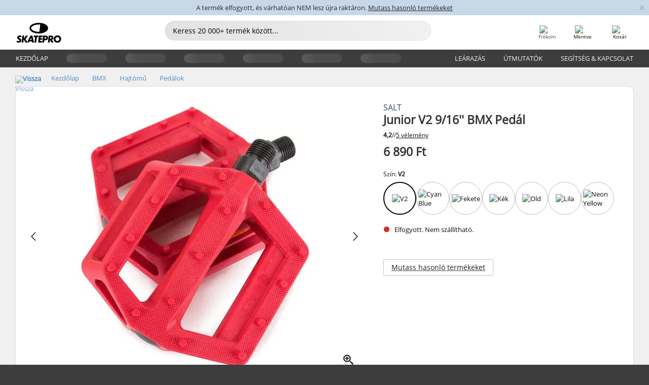

--- FILE ---
content_type: text/html; charset=UTF-8
request_url: https://www.skatepro.hu/380-25162.htm
body_size: 24403
content:
<!doctype html>
<html class="no-js" dir="ltr" lang="hu">
<head itemscope itemtype="http://schema.org/WebSite">
	<link rel="dns-prefetch" href="https://cdn.skatepro.com"/>
	<link rel="preconnect" href="https://cdn.skatepro.com"/>
	<meta charset="utf-8" />
	<meta itemprop="name" content="SkatePro.hu" />
	<title>Salt Junior V2 9/16'' BMX Pedál | SkatePro</title>
	<meta name="description" content="Ezek a(z) Salt Junior V2 freestyle BMX pedálok 9/16&quot;-es tengelyekkel érkeznek, így 2 részes és 3 részes hajtókarokkal is kompatibilisek. Nejlon és.." />
	<meta property="og:image" content="https://cdn.skatepro.com/product/520/salt-junior-v2-9-16-bmx-pedals-ca.webp" />
	<meta property="og:title" content="Salt Junior V2 9/16'' BMX Pedál | SkatePro" />
	<meta property="og:url" content="https://www.skatepro.hu/380-25162.htm" />
	<meta property="og:type" content="website" />
	<link rel="canonical" href="https://www.skatepro.hu/380-25162.htm" />
	<link rel="alternate" hreflang="cs" href="https://www.skatepro.cz/380-25162.htm" />
	<link rel="alternate" hreflang="da" href="https://www.skatepro.dk/380-25162.htm" />
	<link rel="alternate" hreflang="de" href="https://www.skatepro.de/380-25162.htm" />
	<link rel="alternate" hreflang="de-at" href="https://www.skatepro.at/380-25162.htm" />
	<link rel="alternate" hreflang="de-ch" href="https://www.skatepro.ch/de/380-25162.htm" />
	<link rel="alternate" hreflang="el" href="https://www.skatepro.gr/380-25162.htm" />
	<link rel="alternate" hreflang="en" href="https://www.skatepro.com/en-us/380-25162.htm" />
	<link rel="alternate" hreflang="en-au" href="https://www.skatepro.com.au/380-25162.htm" />
	<link rel="alternate" hreflang="en-ca" href="https://www.skatepro.ca/en/380-25162.htm" />
	<link rel="alternate" hreflang="en-gb" href="https://www.skatepro.uk/380-25162.htm" />
	<link rel="alternate" hreflang="en-ie" href="https://www.skatepro.ie/380-25162.htm" />
	<link rel="alternate" hreflang="en-nz" href="https://www.skatepro.co.nz/380-25162.htm" />
	<link rel="alternate" hreflang="es" href="https://www.skatepro.es/380-25162.htm" />
	<link rel="alternate" hreflang="es-mx" href="https://www.skatepro.com.mx/380-25162.htm" />
	<link rel="alternate" hreflang="es-us" href="https://www.skatepro.com/es-us/380-25162.htm" />
	<link rel="alternate" hreflang="et" href="https://www.skatepro.ee/380-25162.htm" />
	<link rel="alternate" hreflang="fi" href="https://www.skatepro.fi/380-25162.htm" />
	<link rel="alternate" hreflang="fr" href="https://www.skatepro.fr/380-25162.htm" />
	<link rel="alternate" hreflang="fr-be" href="https://www.skatepro.be/fr/380-25162.htm" />
	<link rel="alternate" hreflang="fr-ca" href="https://www.skatepro.ca/fr/380-25162.htm" />
	<link rel="alternate" hreflang="fr-ch" href="https://www.skatepro.ch/fr/380-25162.htm" />
	<link rel="alternate" hreflang="hr" href="https://www.skatepro.hr/380-25162.htm" />
	<link rel="alternate" hreflang="hu" href="https://www.skatepro.hu/380-25162.htm" />
	<link rel="alternate" hreflang="it" href="https://www.skatepro.it/380-25162.htm" />
	<link rel="alternate" hreflang="lt" href="https://www.skatepro.lt/380-25162.htm" />
	<link rel="alternate" hreflang="lv" href="https://www.skatepro.lv/380-25162.htm" />
	<link rel="alternate" hreflang="nl" href="https://www.skatepro.nl/380-25162.htm" />
	<link rel="alternate" hreflang="nl-be" href="https://www.skatepro.be/nl/380-25162.htm" />
	<link rel="alternate" hreflang="no" href="https://www.skatepro.no/380-25162.htm" />
	<link rel="alternate" hreflang="pl" href="https://www.skatepro.com.pl/380-25162.htm" />
	<link rel="alternate" hreflang="pt" href="https://www.skatepro.pt/380-25162.htm" />
	<link rel="alternate" hreflang="ro" href="https://www.skatepro.ro/380-25162.htm" />
	<link rel="alternate" hreflang="ru" href="https://www.skatepro.ru/380-25162.htm" />
	<link rel="alternate" hreflang="sv" href="https://www.skatepro.se/380-25162.htm" />
	<meta name="viewport" content="width=device-width, initial-scale=1.0, maximum-scale=1" />
	<meta http-equiv="X-UA-Compatible" content="IE=edge" />
	<meta name="format-detection" content="telephone=no" />
		<meta name="msapplication-config" content="https://cdn.skatepro.com/shop/skatepro/browserconfig.xml?v=2">
	<meta name="theme-color" content="#000000">
	<link rel="apple-touch-icon" sizes="180x180" href="https://cdn.skatepro.com/shop/skatepro/apple-touch-icon.png?v=2">
	<link rel="icon" type="image/png" href="https://cdn.skatepro.com/shop/skatepro/favicon-32x32.png?v=2" sizes="32x32">
	<link rel="icon" type="image/png" href="https://cdn.skatepro.com/shop/skatepro/favicon-16x16.png?v=2" sizes="16x16">
	<link rel="manifest" href="https://cdn.skatepro.com/shop/skatepro/manifest.json?v=2">
	<link rel="mask-icon" href="https://cdn.skatepro.com/shop/skatepro/safari-pinned-tab.svg?v=3" color="#000000">
		<base href="https://www.skatepro.hu/" />
	<link rel="shortcut icon" href="https://cdn.skatepro.com/shop/skatepro/favicon.ico?v=2">
		<link rel="stylesheet" type="text/css" href="https://cdn.skatepro.com/css/vendor/foundation/foundation.min.css"  />
	<link rel="stylesheet" type="text/css" href="https://cdn.skatepro.com/css/general.min-1769589844.css"  />
	<link rel="stylesheet" type="text/css" href="https://cdn.skatepro.com/css/section.min-1769589844.css"  />
	<link rel="stylesheet" type="text/css" href="https://cdn.skatepro.com/css/section_guide.min-1769589844.css"  />
	<link rel="stylesheet" type="text/css" href="https://cdn.skatepro.com/css/sizing_guide.min-1769589844.css"  />
	<link rel="stylesheet" type="text/css" href="https://cdn.skatepro.com/css/product_info.min-1769589844.css"  />
	<link rel="stylesheet" type="text/css" href="https://cdn.skatepro.com/css/product.min-1769589844.css"  />
	<link rel="stylesheet" type="text/css" href="https://cdn.skatepro.com/css/vendor/slick/slick.css"  />
	<link rel="stylesheet" type="text/css" href="https://cdn.skatepro.com/css/vendor/photoswipe/photoswipe.css"  />
	<link rel="stylesheet" type="text/css" href="https://cdn.skatepro.com/css/vendor/photoswipe/default-skin/default_skin.css"  />
	<link rel="stylesheet" type="text/css" href="https://cdn.skatepro.com/css/other.min-1769589844.css"  />
	<link rel="stylesheet" type="text/css" href="https://cdn.skatepro.com/css/vendor/google/font.css"  />
	<script type="text/javascript" src="https://cdn.skatepro.com/web_component/autocomplete/autocomplete_section.min-1769589845.js" defer crossorigin></script>
	<script type="text/javascript" src="https://cdn.skatepro.com/web_component/autocomplete/autocomplete_product.min-1769589845.js" defer crossorigin></script>
	<script type="text/javascript" src="https://cdn.skatepro.com/web_component/autocomplete/autocomplete_phrase.min-1769589845.js" defer crossorigin></script>
	<script type="text/javascript" src="https://cdn.skatepro.com/web_component/autocomplete/autocomplete_article.min-1769589845.js" defer crossorigin></script>
	<script type="text/javascript" src="https://cdn.skatepro.com/web_component/autocomplete/autocomplete_brand.min-1769589845.js" defer crossorigin></script>
	<script type="text/javascript" src="https://cdn.skatepro.com/web_component/autocomplete/autocomplete_category.min-1769589845.js" defer crossorigin></script>
	<script type="text/javascript" src="https://cdn.skatepro.com/web_component/product_list_box.min-1769589845.js" defer crossorigin></script>
	<script type="text/javascript" src="https://cdn.skatepro.com/web_component/recommended_product.min-1769589845.js" defer crossorigin></script>
	<script type="text/javascript" src="https://cdn.skatepro.com/web_component/recommendation_section.min-1769589845.js" defer crossorigin></script>
	<script type="text/javascript" src="https://cdn.skatepro.com/web_component/custom_dialog.min-1769589845.js" defer crossorigin></script>
	<script type="text/javascript" src="https://cdn.skatepro.com/web_component/review_user.min-1769589845.js" defer crossorigin></script>
	<script type="text/javascript" src="https://cdn.skatepro.com/web_component/review_average.min-1769589845.js" defer crossorigin></script>
	<script type="text/javascript" src="https://cdn.skatepro.com/web_component/review_number_per_star.min-1769589845.js" defer crossorigin></script>
	<script type="text/javascript" src="https://cdn.skatepro.com/web_component/notification_box.min-1769589845.js" defer crossorigin></script>
	<script type="text/javascript" src="https://cdn.skatepro.com/web_component/rating_star.min-1769589845.js" defer crossorigin></script>
	<script type="text/javascript" src="https://cdn.skatepro.com/web_component/color_swatch.min-1769589845.js" defer crossorigin></script>
	<script type="text/javascript" src="https://cdn.skatepro.com/web_component/expert_review.min-1769589845.js" defer crossorigin></script>
	<script type="text/javascript" src="https://cdn.skatepro.com/web_component/review_gallery.min-1769589845.js" defer crossorigin></script>
	<script src="https://cdn.skatepro.com/js/vendor/jquery/jquery.min.js" crossorigin="anonymous"></script>
	<script src="https://cdn.skatepro.com/js/vendor/foundation/foundation.js" crossorigin="anonymous"></script>
	<script src="https://cdn.skatepro.com/js/general.min-1769589845.js" crossorigin="anonymous"></script>
	<script src="https://cdn.skatepro.com/js/vendor/adoptedstylesheet/adoptedStyleSheets.js" crossorigin="anonymous"></script>
	<script src="https://cdn.skatepro.com/js/autocomplete_search.min-1769589844.js" crossorigin="anonymous"></script>
	<script src="https://cdn.skatepro.com/js/data/model/product_model.min-1769589845.js" crossorigin="anonymous"></script>
	<script src="https://cdn.skatepro.com/js/data/model/brand_model.min-1769589845.js" crossorigin="anonymous"></script>
	<script src="https://cdn.skatepro.com/js/data/model/article_model.min-1769589845.js" crossorigin="anonymous"></script>
	<script src="https://cdn.skatepro.com/js/data/model/phrase_model.min-1769589845.js" crossorigin="anonymous"></script>
	<script src="https://cdn.skatepro.com/js/data/model/category_model.min-1769589845.js" crossorigin="anonymous"></script>
	<script src="https://cdn.skatepro.com/js/data/model/product_result_model.min-1769589845.js" crossorigin="anonymous"></script>
	<script src="https://cdn.skatepro.com/js/data/model/review_model.min-1769589845.js" crossorigin="anonymous"></script>
	<script src="https://cdn.skatepro.com/js/data/model/expert_review_model.min-1769589845.js" crossorigin="anonymous"></script>
	<script src="https://cdn.skatepro.com/js/data/model/navigation_model.min-1769589845.js" crossorigin="anonymous"></script>
	<script src="https://cdn.skatepro.com/js/validate.min-1769589845.js" crossorigin="anonymous"></script>
	<script src="https://cdn.skatepro.com/js/tracking.min-1769589845.js" crossorigin="anonymous"></script>
	<script src="https://cdn.skatepro.com/js/element_spacer.min-1769589845.js" crossorigin="anonymous"></script>
	<script src="https://cdn.skatepro.com/js/slider.min-1769589845.js" crossorigin="anonymous"></script>
	<script src="https://cdn.skatepro.com/js/vendor/slick/slick.js" crossorigin="anonymous"></script>
	<script src="https://cdn.skatepro.com/js/product.min-1769589845.js" crossorigin="anonymous"></script>
	<script src="https://cdn.skatepro.com/js/product_info.min-1769589845.js" crossorigin="anonymous"></script>
	<script src="https://cdn.skatepro.com/js/shorten.min-1769589845.js" crossorigin="anonymous"></script>
	<script src="https://cdn.skatepro.com/js/constant.min-1769589845.js" crossorigin="anonymous"></script>
	<script async src="https://cdn.skatepro.com/js/vendor/foundation/what-input.js" crossorigin="anonymous"></script>
	<script async src="https://cdn.skatepro.com/js/vendor/photoswipe/photoswipe.js" crossorigin="anonymous"></script>
	<script async src="https://cdn.skatepro.com/js/vendor/photoswipe/photoswipe_ui_default.js" crossorigin="anonymous"></script>
	<script id="usercentrics-cmp" src="https://web.cmp.usercentrics.eu/ui/loader.js" data-settings-id="-PaBVs8zC" async></script><script>
		window.addEventListener('UC_UI_INITIALIZED', function(event) {
			UC_UI.showFirstLayer();
		})
		</script><script>
		window.dataLayer = window.dataLayer || [];
    function gtag(){dataLayer.push(arguments);}
    const gtm_mode = true;
    
    gtag('consent', 'default', {
        ad_personalization: 'denied',
        ad_storage: 'denied',
        ad_user_data: 'denied',
        analytics_storage: 'denied',
        functionality_storage: 'denied',
        personalization_storage: 'denied',
        security_storage: 'granted',
        wait_for_update: 500
    });
    gtag('set', 'ads_data_redaction', true);
</script>
<script>!function(){"use strict";function l(e){for(var t=e,r=0,n=document.cookie.split(";");r<n.length;r++){var o=n[r].split("=");if(o[0].trim()===t)return o[1]}}function s(e){return localStorage.getItem(e)}function u(e){return window[e]}function A(e,t){e=document.querySelector(e);return t?null==e?void 0:e.getAttribute(t):null==e?void 0:e.textContent}var e=window,t=document,r="script",n="dataLayer",o="https://gss.skatepro.hu",a="",i="3jljyzvxkrjn",c="dkhf8eo=aWQ9R1RNLVdNQkxMV0RO&sort=desc",g="stapeUserId",v="",E="",d=!1;try{var d=!!g&&(m=navigator.userAgent,!!(m=new RegExp("Version/([0-9._]+)(.*Mobile)?.*Safari.*").exec(m)))&&16.4<=parseFloat(m[1]),f="stapeUserId"===g,I=d&&!f?function(e,t,r){void 0===t&&(t="");var n={cookie:l,localStorage:s,jsVariable:u,cssSelector:A},t=Array.isArray(t)?t:[t];if(e&&n[e])for(var o=n[e],a=0,i=t;a<i.length;a++){var c=i[a],c=r?o(c,r):o(c);if(c)return c}else console.warn("invalid uid source",e)}(g,v,E):void 0;d=d&&(!!I||f)}catch(e){console.error(e)}var m=e,g=(m[n]=m[n]||[],m[n].push({"gtm.start":(new Date).getTime(),event:"gtm.js"}),t.getElementsByTagName(r)[0]),v=I?"&bi="+encodeURIComponent(I):"",E=t.createElement(r),f=(d&&(i=8<i.length?i.replace(/([a-z]{8}$)/,"kp$1"):"kp"+i),!d&&a?a:o);E.async=!0,E.src=f+"/"+i+".js?"+c+v,null!=(e=g.parentNode)&&e.insertBefore(E,g)}();</script>
<script type="text/javascript" async src="https://www.googletagmanager.com/gtag/js?id=AW-925254201"></script>
<script type="text/javascript">
		gtag('js', new Date());
		gtag('config', 'AW-925254201', {'groups':'adwords', 'allow_enhanced_conversions':true});
</script>
		<!-- BING UET START -->
		<script type="text/plain" data-usercentrics="Microsoft Advertising Remarketing">
		try {
		(function(w,d,t,r,u){var f,n,i;w[u]=w[u]||[],f=function(){var o={ti:"5218731"};o.q=w[u];if(typeof UET==="function"){w[u]=new UET(o),w[u].push("pageLoad")}},n=d.createElement(t),n.src=r,n.async=1,n.onload=n.onreadystatechange=function(){var s=this.readyState;s&&s!=="loaded"&&s!=="complete"||(f(),n.onload=n.onreadystatechange=null)},i=d.getElementsByTagName(t)[0],i.parentNode.insertBefore(n,i)})(window,document,"script","//bat.bing.com/bat.js","uetq");
				} catch(e) {
			//Ignore errors
		}
		</script>
		<noscript>
			<img src="//bat.bing.com/action/0?ti=5218731&Ver=2" height="0" width="0" style="display:none; visibility: hidden;" />
		</noscript>
		<!-- BING UET END -->
				<script type="text/plain" src="//cdn.scarabresearch.com/js/187079763D62B1FC/scarab-v2.js" data-usercentrics="Emarsys" id="scarab-js-api"></script>
		<script type="text/plain" data-usercentrics="Emarsys">
		var ScarabQueue;
		ScarabQueue = ScarabQueue || [];
		</script>
		</head>
<body>
	<noscript><iframe src="https://gss.skatepro.hu/ns.html?id=GTM-WMBLLWDN" height="0" width="0" style="display:none;visibility:hidden"></iframe></noscript>
		<noscript id="deferred-styles">
			<link rel="stylesheet" type="text/css" href="https://cdn.skatepro.com/css/mobile_menu2.min-1769589844.css" media="(max-width: 78.125em)" />
<link rel="stylesheet" type="text/css" href="https://cdn.skatepro.com/css/review.min-1769589844.css"  />
		</noscript>
		<script>
						(function() {
				if (typeof window.CustomEvent === "function") {
					return false;
				}

				function CustomEvent(event, params) {
					params = params || {bubbles: false, cancelable: false, detail: undefined};
					var evt = document.createEvent('CustomEvent');
					evt.initCustomEvent(event, params.bubbles, params.cancelable, params.detail);
					return evt;
				}
				CustomEvent.prototype = window.Event.prototype;
				window.CustomEvent = CustomEvent;
			})();
			var slick_loaded_event = new CustomEvent('slick_loaded', {});
			var loadDeferredStyles = function() {
				var addStylesNode = document.getElementById("deferred-styles");
				var replacement = document.createElement("div");
				replacement.innerHTML = addStylesNode.textContent;
				document.body.appendChild(replacement);
				addStylesNode.parentElement.removeChild(addStylesNode);
			};
			var raf = requestAnimationFrame || mozRequestAnimationFrame || webkitRequestAnimationFrame || msRequestAnimationFrame;
			if (raf) {
				raf(function() {
					window.setTimeout(loadDeferredStyles, 0);
				});
			}
			else {
				window.addEventListener('load', loadDeferredStyles);
			}
		</script>
		
		<script>
		let data_provider_settings = {
			'cluster_id': 'w251AC48E',
			'market': 'HU_HU',
			'locale': 'hu-HU',
			'touchpoint': window.innerWidth > 1250 ? 'desktop' : 'mobile',
			'session_key': '3cd94d94e4d791b9cbe04fe5ba857049',
			'customer_key': '',
			'limit': 60,
			'skip': 0,
		}
		let format_settings = {
			'link_prefix': 'https://www.skatepro.hu',
			'price_format': {"title":"Hungarian forin","symbol_left":"","symbol_right":"Ft","symbol_space":"yes","decimal_point":",","thousands_point":" ","decimal_places":"0","value":"51.67958832","code":"HUF","currencies_id":"13","is_default":"1","allow_code_prepend":"0"},
			'cdn': 'https://cdn.skatepro.com',
			'static': 'https://static.skatepro.com',
			'date_format': 'Y.m.d',
			'company_name': 'SkatePro',
		}
		let content_provider = 'voyado';
		let recommendation_provider = 'voyado';
		let search_provider = 'voyado';
		
		window.asset_manifest = JSON.parse('{"js\/menu_module.js":"js\/menu_module.min-1769589845.js","js\/shop_payment.js":"js\/shop_payment.min-1769589845.js","js\/product_info_module.js":"js\/product_info_module.min-1769589845.js","js\/account_history_info.js":"js\/account_history_info.min-1769589844.js","js\/product.js":"js\/product.min-1769589845.js","js\/product_info.js":"js\/product_info.min-1769589845.js","js\/specials_module.js":"js\/specials_module.min-1769589845.js","js\/checkout.js":"js\/checkout.min-1769589845.js","js\/customizer_module.js":"js\/customizer_module.min-1769589845.js","js\/account_history.js":"js\/account_history.min-1769589844.js","js\/dialog_polyfill.js":"js\/dialog_polyfill.min-1769589845.js","js\/checkout_shop_module.js":"js\/checkout_shop_module.min-1769589845.js","js\/reviews_write.js":"js\/reviews_write.min-1769589845.js","js\/constant.js":"js\/constant.min-1769589845.js","js\/error404_module.js":"js\/error404_module.min-1769589845.js","js\/account.js":"js\/account.min-1769589844.js","js\/build.js":"js\/build.min-1769589844.js","js\/product_info_module.min2.js":"js\/product_info_module.min2.min-1761120504.js","js\/brand_module.js":"js\/brand_module.min-1769589844.js","js\/article_module.js":"js\/article_module.min-1769589844.js","js\/reviews_write_module.js":"js\/reviews_write_module.min-1769589845.js","js\/element_spacer.js":"js\/element_spacer.min-1769589845.js","js\/tracking.js":"js\/tracking.min-1769589845.js","js\/search_module.js":"js\/search_module.min-1769589845.js","js\/collect_component.js":"js\/collect_component.min-1769589845.js","js\/form_check.js":"js\/form_check.min-1769589845.js","js\/category_module.js":"js\/category_module.min-1769589844.js","js\/index_module.js":"js\/index_module.min-1769589845.js","js\/product_info.min2.js":"js\/product_info.min2.min-1761025787.js","js\/logoff_module.js":"js\/logoff_module.min-1769589845.js","js\/general.js":"js\/general.min-1769589845.js","js\/sizing_guide_module.js":"js\/sizing_guide_module.min-1769589845.js","js\/barcode_scanner.js":"js\/barcode_scanner.min-1769589844.js","js\/validate.js":"js\/validate.min-1769589845.js","js\/collect.js":"js\/collect.min-1769589845.js","js\/autocomplete_search.js":"js\/autocomplete_search.min-1769589844.js","js\/cart.js":"js\/cart.min-1769589844.js","js\/data\/model\/expert_review_model.js":"js\/data\/model\/expert_review_model.min-1769589845.js","js\/data\/model\/phrase_model.js":"js\/data\/model\/phrase_model.min-1769589845.js","js\/data\/model\/product_result_model.js":"js\/data\/model\/product_result_model.min-1769589845.js","js\/data\/model\/top3_subsection_model.js":"js\/data\/model\/top3_subsection_model.min-1769589845.js","js\/data\/model\/product_model.js":"js\/data\/model\/product_model.min-1769589845.js","js\/data\/model\/article_model.js":"js\/data\/model\/article_model.min-1769589845.js","js\/data\/model\/brand_model.js":"js\/data\/model\/brand_model.min-1769589845.js","js\/data\/model\/cart_product_model.js":"js\/data\/model\/cart_product_model.min-1769589845.js","js\/data\/model\/filter_type_text_model.js":"js\/data\/model\/filter_type_text_model.min-1769589845.js","js\/data\/model\/filter_type_sort_model.js":"js\/data\/model\/filter_type_sort_model.min-1769589845.js","js\/data\/model\/filter_value_color_model.js":"js\/data\/model\/filter_value_color_model.min-1769589845.js","js\/data\/model\/filter_type_range_model.js":"js\/data\/model\/filter_type_range_model.min-1769589845.js","js\/data\/model\/category_model.js":"js\/data\/model\/category_model.min-1769589845.js","js\/data\/model\/return_product_model.js":"js\/data\/model\/return_product_model.min-1769589845.js","js\/data\/model\/review_model.js":"js\/data\/model\/review_model.min-1769589845.js","js\/data\/model\/filter_type_color_model.js":"js\/data\/model\/filter_type_color_model.min-1769589845.js","js\/data\/model\/navigation_model.js":"js\/data\/model\/navigation_model.min-1769589845.js","js\/data\/model\/filter_type_model.js":"js\/data\/model\/filter_type_model.min-1769589845.js","js\/data\/model\/filter_value_text_model.js":"js\/data\/model\/filter_value_text_model.min-1769589845.js","js\/data\/model\/filter_value_model.js":"js\/data\/model\/filter_value_model.min-1769589845.js","js\/data\/data_service.js":"js\/data\/data_service.min-1769589845.js","js\/data\/product_list_state.js":"js\/data\/product_list_state.min-1769589845.js","js\/data\/provider\/skatepro\/map_to_category_model.js":"js\/data\/provider\/skatepro\/map_to_category_model.min-1769589845.js","js\/data\/provider\/skatepro\/search.js":"js\/data\/provider\/skatepro\/search.min-1769589845.js","js\/data\/provider\/skatepro\/autocomplete.js":"js\/data\/provider\/skatepro\/autocomplete.min-1769589845.js","js\/data\/provider\/skatepro\/index.js":"js\/data\/provider\/skatepro\/index.min-1769589845.js","js\/data\/provider\/skatepro\/article.js":"js\/data\/provider\/skatepro\/article.min-1769589845.js","js\/data\/provider\/skatepro\/sizing_guide.js":"js\/data\/provider\/skatepro\/sizing_guide.min-1769589845.js","js\/data\/provider\/skatepro\/service.js":"js\/data\/provider\/skatepro\/service.min-1769589845.js","js\/data\/provider\/skatepro\/cart.js":"js\/data\/provider\/skatepro\/cart.min-1769589845.js","js\/data\/provider\/skatepro\/product.js":"js\/data\/provider\/skatepro\/product.min-1769589845.js","js\/data\/provider\/skatepro\/category.js":"js\/data\/provider\/skatepro\/category.min-1769589845.js","js\/data\/provider\/skatepro\/map_to_brand_model.js":"js\/data\/provider\/skatepro\/map_to_brand_model.min-1769589845.js","js\/data\/provider\/skatepro\/specials.js":"js\/data\/provider\/skatepro\/specials.min-1769589845.js","js\/data\/provider\/skatepro\/map_to_article_model.js":"js\/data\/provider\/skatepro\/map_to_article_model.min-1769589845.js","js\/data\/provider\/skatepro\/map_to_product_model.js":"js\/data\/provider\/skatepro\/map_to_product_model.min-1769589845.js","js\/data\/provider\/voyado\/filter.js":"js\/data\/provider\/voyado\/filter.min-1769589845.js","js\/data\/provider\/voyado\/map_to_brand_model.js":"js\/data\/provider\/voyado\/map_to_brand_model.min-1769589845.js","js\/data\/provider\/voyado\/map_to_navigation_model.js":"js\/data\/provider\/voyado\/map_to_navigation_model.min-1769589845.js","js\/data\/provider\/voyado\/map_to_phrase_model.js":"js\/data\/provider\/voyado\/map_to_phrase_model.min-1769589845.js","js\/data\/provider\/voyado\/map_to_article_model.js":"js\/data\/provider\/voyado\/map_to_article_model.min-1769589845.js","js\/data\/provider\/voyado\/map_to_product_model.js":"js\/data\/provider\/voyado\/map_to_product_model.min-1769589845.js","js\/data\/provider\/voyado\/service.js":"js\/data\/provider\/voyado\/service.min-1769589845.js","js\/data\/provider\/voyado\/product.js":"js\/data\/provider\/voyado\/product.min-1769589845.js","js\/data\/provider\/voyado\/navigation.js":"js\/data\/provider\/voyado\/navigation.min-1769589845.js","js\/data\/provider\/voyado\/map_to_filter_model.js":"js\/data\/provider\/voyado\/map_to_filter_model.min-1769589845.js","js\/data\/provider\/voyado\/search.js":"js\/data\/provider\/voyado\/search.min-1769589845.js","js\/data\/provider\/voyado\/map_to_category_model.js":"js\/data\/provider\/voyado\/map_to_category_model.min-1769589845.js","js\/data\/provider\/voyado\/notification.js":"js\/data\/provider\/voyado\/notification.min-1769589845.js","js\/data\/provider\/voyado\/cart.js":"js\/data\/provider\/voyado\/cart.min-1769589845.js","js\/data\/provider\/voyado\/search_origin.js":"js\/data\/provider\/voyado\/search_origin.min-1769589845.js","js\/data\/provider\/voyado\/api.js":"js\/data\/provider\/voyado\/api.min-1769589845.js","js\/data\/provider\/voyado\/landing_page.js":"js\/data\/provider\/voyado\/landing_page.min-1769589845.js","js\/data\/provider\/voyado\/autocomplete.js":"js\/data\/provider\/voyado\/autocomplete.min-1769589845.js","js\/cart_module.js":"js\/cart_module.min-1769589844.js","js\/slider.js":"js\/slider.min-1769589845.js","js\/checkout_shop.js":"js\/checkout_shop.min-1769589845.js","js\/filter.js":"js\/filter.min-1769589845.js","js\/test.js":"js\/test.min-1769589845.js","js\/mobile_menu.js.php":"js\/mobile_menu.js.min-1769589845.php","js\/shorten.js":"js\/shorten.min-1769589845.js","js\/render_list.js":"js\/render_list.min-1769589845.js","js\/contact_us.js":"js\/contact_us.min-1769589845.js","js\/customizer.js":"js\/customizer.min-1769589845.js","css\/search.css":"css\/search.min-1769589844.css","css\/section_product.css":"css\/section_product.min-1769589844.css","css\/category.css":"css\/category.min-1769589844.css","css\/checkout.css":"css\/checkout.min-1769589844.css","css\/collect_mobile.css":"css\/collect_mobile.min-1769589844.css","css\/review.css":"css\/review.min-1769589844.css","css\/section_category.css":"css\/section_category.min-1769589844.css","css\/section_minibanner.css":"css\/section_minibanner.min-1769589844.css","css\/general_nordicsport.css":"css\/general_nordicsport.min-1769589844.css","css\/account.css":"css\/account.min-1769589844.css","css\/team_skatepro.css":"css\/team_skatepro.min-1769589844.css","css\/general.css":"css\/general.min-1769589844.css","css\/checkout_right_cart.css":"css\/checkout_right_cart.min-1769589844.css","css\/other.css":"css\/other.min-1769589844.css","css\/section_brand.css":"css\/section_brand.min-1769589844.css","css\/section_top3.css":"css\/section_top3.min-1769589844.css","css\/section_about.css":"css\/section_about.min-1769589844.css","css\/customizer.css":"css\/customizer.min-1769589844.css","css\/checkout_shop.css":"css\/checkout_shop.min-1769589844.css","css\/build.css":"css\/build.min-1769589844.css","css\/product.css":"css\/product.min-1769589844.css","css\/article.css":"css\/article.min-1769589844.css","css\/filter.css":"css\/filter.min-1769589844.css","css\/printorder.css":"css\/printorder.min-1769589844.css","css\/account_history_info.css":"css\/account_history_info.min-1769589844.css","css\/mobile_menu2.css":"css\/mobile_menu2.min-1769589844.css","css\/section.css":"css\/section.min-1769589844.css","css\/section_guide.css":"css\/section_guide.min-1769589844.css","css\/collect_tablet.css":"css\/collect_tablet.min-1769589844.css","css\/mobile_menu.css":"css\/mobile_menu.min-1769589844.css","css\/dialog_polyfill.css":"css\/dialog_polyfill.min-1769589844.css","css\/product_info.css":"css\/product_info.min-1769589844.css","css\/domain_article.css":"css\/domain_article.min-1769589844.css","css\/sizing_guide.css":"css\/sizing_guide.min-1769589844.css","web_component\/color_swatch.js":"web_component\/color_swatch.min-1769589845.js","web_component\/recommendation_section.js":"web_component\/recommendation_section.min-1769589845.js","web_component\/review_average.js":"web_component\/review_average.min-1769589845.js","web_component\/product_list_box.js":"web_component\/product_list_box.min-1769589845.js","web_component\/recommended_product.js":"web_component\/recommended_product.min-1769589845.js","web_component\/autocomplete\/autocomplete_brand.js":"web_component\/autocomplete\/autocomplete_brand.min-1769589845.js","web_component\/autocomplete\/autocomplete_phrase.js":"web_component\/autocomplete\/autocomplete_phrase.min-1769589845.js","web_component\/autocomplete\/autocomplete_article.js":"web_component\/autocomplete\/autocomplete_article.min-1769589845.js","web_component\/autocomplete\/autocomplete_section.js":"web_component\/autocomplete\/autocomplete_section.min-1769589845.js","web_component\/autocomplete\/autocomplete_category.js":"web_component\/autocomplete\/autocomplete_category.min-1769589845.js","web_component\/autocomplete\/autocomplete_product.js":"web_component\/autocomplete\/autocomplete_product.min-1769589845.js","web_component\/input_currency.js":"web_component\/input_currency.min-1769589845.js","web_component\/expert_review.js":"web_component\/expert_review.min-1769589845.js","web_component\/pagination_list.js":"web_component\/pagination_list.min-1769589845.js","web_component\/article_list_box.js":"web_component\/article_list_box.min-1769589845.js","web_component\/webpos\/webpos_quantity_input.js":"web_component\/webpos\/webpos_quantity_input.min-1769589845.js","web_component\/webpos\/webpos_delete.js":"web_component\/webpos\/webpos_delete.min-1769589845.js","web_component\/webpos\/webpos_return_product.js":"web_component\/webpos\/webpos_return_product.min-1769589845.js","web_component\/webpos\/webpos_product.js":"web_component\/webpos\/webpos_product.min-1769589845.js","web_component\/product_list_section.js":"web_component\/product_list_section.min-1769589845.js","web_component\/page_load_more.js":"web_component\/page_load_more.min-1769589845.js","web_component\/category_button.js":"web_component\/category_button.min-1769589845.js","web_component\/review_user.js":"web_component\/review_user.min-1769589845.js","web_component\/review_number_per_star.js":"web_component\/review_number_per_star.min-1769589845.js","web_component\/notification_box.js":"web_component\/notification_box.min-1769589845.js","web_component\/filter\/filter_option_range.js":"web_component\/filter\/filter_option_range.min-1769589845.js","web_component\/filter\/filter_button_badge.js":"web_component\/filter\/filter_button_badge.min-1769589845.js","web_component\/filter\/filter_option_radio.js":"web_component\/filter\/filter_option_radio.min-1769589845.js","web_component\/filter\/filter_button_reset.js":"web_component\/filter\/filter_button_reset.min-1769589845.js","web_component\/filter\/filter_button_list.js":"web_component\/filter\/filter_button_list.min-1769589845.js","web_component\/filter\/filter_button_sort.js":"web_component\/filter\/filter_button_sort.min-1769589845.js","web_component\/filter\/filter_option_checkbox.js":"web_component\/filter\/filter_option_checkbox.min-1769589845.js","web_component\/filter\/filter_button.js":"web_component\/filter\/filter_button.min-1769589845.js","web_component\/filter\/filter_option_color.js":"web_component\/filter\/filter_option_color.min-1769589845.js","web_component\/filter\/filter_dialog.js":"web_component\/filter\/filter_dialog.min-1769589845.js","web_component\/custom_dialog.js":"web_component\/custom_dialog.min-1769589845.js","web_component\/account\/account_order.js":"web_component\/account\/account_order.min-1769589845.js","web_component\/account\/account_dashboard_button.js":"web_component\/account\/account_dashboard_button.min-1769589845.js","web_component\/review_gallery.js":"web_component\/review_gallery.min-1769589845.js","web_component\/rating_star.js":"web_component\/rating_star.min-1769589845.js","web_component\/article_list_section.js":"web_component\/article_list_section.min-1769589845.js","web_component\/top3\/top3_subsection.js":"web_component\/top3\/top3_subsection.min-1769589845.js","web_component\/top3\/top3_product.js":"web_component\/top3\/top3_product.min-1769589845.js","web_component\/top3\/top3_section.js":"web_component\/top3\/top3_section.min-1769589845.js"}');
  		window.asset = function (path) {
    		return 'https://cdn.skatepro.com/' + (window.asset_manifest[path] || path);
		};
		
		var cache_bust_data_provider = '?74';
		
		let DEV_ONLY = false;
		</script>
		<script type='module'>
		//TODO TSJ, 2024-07-04: Put this somewhere else - it does not belong here
		const { api } = await import(asset('js/data/provider/voyado/api.js'));
		const { data_service } = await import(asset('js/data/data_service.js'));
		
		let notification_data_provider_settings = {
				...data_provider_settings,
				provider: 'voyado'
			};
		let notification_instance = await data_service.create(notification_data_provider_settings);
		
		// Voyado notification handling
		document.body.addEventListener('click', async (event) => {
			// Check if the clicked element is a custom element (contains a hyphen)
			if (event.target.tagName && event.target.tagName.includes('-')) {
				// We use composedPath() to get the full path of the event, including the shadow DOM for nested custom elements
				const path = event.composedPath();
  
				// Find the first <a> element with a data-track_value/track_type attribute
				const targetLink = path.find(element =>
					element instanceof HTMLAnchorElement && element.hasAttribute('data-track_type') && element.hasAttribute('data-track_value')
				);
				
				if (targetLink) {
					const track_type = targetLink.getAttribute('data-track_type');
					const track_value = targetLink.getAttribute('data-track_value');
					
					// Stop the default behavior of the <a> tag
					event.preventDefault();
					
					switch (track_type) {
						case 'click':
							await notification_instance.notification_click(track_value);
							break;
						case 'add_favorite':
							await notification_instance.notification_add_favorite(track_value);
							break;
						case 'remove_favorite':
							await notification_instance.notification_remove_favorite(track_value);
							break;
						case 'add_to_cart':
							await notification_instance.notification_add_to_cart(track_value);
							break;
					}
					
					if (event.ctrlKey || event.shiftKey || event.metaKey) {
						window.open(targetLink.href, '_blank');
					} 
					else {
						window.location.href = targetLink.href;
					}
				}
			}
		});
		</script>
		
		<div class="header_infobar" style="background-color:#C7D8E9;">
			<div class="row collapse infobar_content" onclick="location.href='https://www.skatepro.hu/c380.htm';">
				<div class="width_row" style="background-color:#C7D8E9;">			
			<div class="infobar_content_text" style="color: #2B2B2B">A termék elfogyott, és várhatóan NEM lesz újra raktáron. <u>Mutass hasonló termékeket</u></div>
		</div>
			</div>
			
		<div class="infobar_close_x" onclick="close_banner(event, 'inactive_product', true);$(this).closest('div.header_infobar').slideToggle();">&times;</div>			
	
		</div>
	<!-- header -->
<div class="header_container" style="position: relative;">
	<div class="row collapse" style="position: relative; padding-top: 4px;">
		<div class="small-8 medium-7 large-3 columns">
			<div style="display: table; width: 100%;">
				<div style="display: table-cell; width: 1%;">
					<div class="header_mobile hide-for-large" style="min-width: 60px;color:#FFF;" onclick="toggle_mobile_menu()">
						<div class="mobile_menu_button">
							<span class="mobile_menu_button_bar"></span>
							<span class="mobile_menu_button_bar"></span>
							<span class="mobile_menu_button_bar"></span>
							<span class="mobile_menu_button_bar"></span>
							<div>Menü</div>
						</div>
					</div>
				</div>

								<div class="header_logo_container" style="display: table-cell; text-align: center;">
					<div class="header_logo"><a href="https://www.skatepro.hu/" title="SkatePro"><img src="https://cdn.skatepro.com/shop/skatepro/logo.svg?7" alt="SkatePro" height="39" width="105" /></a></div>
				</div>
			</div>
		</div>
		<ul class="mobilemenu2 hide-for-large" style="display: none;"><li data-id="19" class="subcat"><div><img src="https://cdn.skatepro.com/icon/menu/19.svg" style="height: 30px;" />Téli sportok</div><ul><li class="hide-for-large mobilemenu2_back">Téli sportok</li><li data-id="71" class="subcat"><div>Jégkorcsolyák</div><ul><li class="hide-for-large mobilemenu2_back">Jégkorcsolyák</li><li data-id="233"><div><a href="https://www.skatepro.hu/c233.htm">Gyerekek</a></div></li>
			<li data-id="232"><div><a href="https://www.skatepro.hu/c232.htm">Műkorcsolyák</a></div></li>
			<li data-id="89"><div><a href="https://www.skatepro.hu/c89.htm">Felnőtt</a></div></li>
			<li data-id="1001"><div><a href="https://www.skatepro.hu/c1001.htm">Ice Hockey</a></div></li>
			<li data-id="161"><div><a href="https://www.skatepro.hu/c161.htm">Egyéb</a></div></li>
			<li data-id="527"><div><a href="https://www.skatepro.hu/c527.htm">Insoles</a></div></li>
			<li data-id="494" class="subcat"><div>Védőfelszerelés</div><ul><li class="hide-for-large mobilemenu2_back">Védőfelszerelés</li><li data-id="134" class="subcat"><div>Gyerekek</div><ul><li class="hide-for-large mobilemenu2_back">Gyerekek</li><li data-id="484"><div><a href="https://www.skatepro.hu/c484.htm">Bukósisakok</a></div></li>
			<li data-id="474"><div><a href="https://www.skatepro.hu/c474.htm">Packs</a></div></li>
			</ul></li>
			<li data-id="483"><div><a href="https://www.skatepro.hu/c483.htm">Bukósisakok</a></div></li>
			<li data-id="601"><div><a href="https://www.skatepro.hu/c601.htm">Sets</a></div></li>
			<li data-id="603"><div><a href="https://www.skatepro.hu/c603.htm">Wrist Guards</a></div></li>
			<li data-id="609"><div><a href="https://www.skatepro.hu/c609.htm">Knee Pads</a></div></li>
			<li data-id="476"><div><a href="https://www.skatepro.hu/c476.htm">Elbow Pads</a></div></li>
			<li data-id="495"><div><a href="https://www.skatepro.hu/c495.htm">Protektor Nadrágok</a></div></li>
			</ul></li>
			</ul></li>
			<li data-id="331" class="subcat"><div>Alpesi sílécek</div><ul><li class="hide-for-large mobilemenu2_back">Alpesi sílécek</li><li data-id="68" class="subcat"><div>Sífelszerelés</div><ul><li class="hide-for-large mobilemenu2_back">Sífelszerelés</li><li data-id="306"><div><a href="https://www.skatepro.hu/c306.htm">Gyerek Sífelszerelés</a></div></li>
			<li data-id="335"><div><a href="https://www.skatepro.hu/c335.htm">All Mountain Sílécek</a></div></li>
			<li data-id="337"><div><a href="https://www.skatepro.hu/c337.htm">Carving Sílécek</a></div></li>
			<li data-id="171"><div><a href="https://www.skatepro.hu/c171.htm">Verseny sílécek</a></div></li>
			<li data-id="336"><div><a href="https://www.skatepro.hu/c336.htm">Freestyle sílécek</a></div></li>
			<li data-id="59"><div><a href="https://www.skatepro.hu/c59.htm">Freeride Sílécek</a></div></li>
			<li data-id="96"><div><a href="https://www.skatepro.hu/c96.htm">Túra Sílécek</a></div></li>
			</ul></li>
			<li data-id="282" class="subcat"><div>Síbakancsok</div><ul><li class="hide-for-large mobilemenu2_back">Síbakancsok</li><li data-id="304"><div><a href="https://www.skatepro.hu/c304.htm">Férfi</a></div></li>
			<li data-id="307"><div><a href="https://www.skatepro.hu/c307.htm">Gyerekek</a></div></li>
			<li data-id="339"><div><a href="https://www.skatepro.hu/c339.htm">Női</a></div></li>
			<li data-id="533"><div><a href="https://www.skatepro.hu/c533.htm">Insoles</a></div></li>
			</ul></li>
			<li data-id="326"><div><a href="https://www.skatepro.hu/c326.htm">Síkötések</a></div></li>
			<li data-id="305"><div><a href="https://www.skatepro.hu/c305.htm">Síbotok</a></div></li>
			<li data-id="363" class="subcat"><div>Goggles</div><ul><li class="hide-for-large mobilemenu2_back">Goggles</li><li data-id="320"><div><a href="https://www.skatepro.hu/c320.htm">Szemüvegek</a></div></li>
			<li data-id="267"><div><a href="https://www.skatepro.hu/c267.htm">Covers</a></div></li>
			</ul></li>
			<li data-id="611" class="subcat"><div>Egyéb</div><ul><li class="hide-for-large mobilemenu2_back">Egyéb</li><li data-id="173"><div><a href="https://www.skatepro.hu/c173.htm">Skins</a></div></li>
			<li data-id="103"><div><a href="https://www.skatepro.hu/c103.htm">Karbantartás</a></div></li>
			<li data-id="324"><div><a href="https://www.skatepro.hu/c324.htm">Egyéb</a></div></li>
			</ul></li>
			<li data-id="165" class="subcat"><div>Védőfelszerelés</div><ul><li class="hide-for-large mobilemenu2_back">Védőfelszerelés</li><li data-id="316"><div><a href="https://www.skatepro.hu/c316.htm">Sísisakok</a></div></li>
			<li data-id="492"><div><a href="https://www.skatepro.hu/c492.htm">Protektor Nadrágok</a></div></li>
			<li data-id="323"><div><a href="https://www.skatepro.hu/c323.htm">Gerincvédő</a></div></li>
			</ul></li>
			<li data-id="812"><div><a href="https://www.skatepro.hu/c812.htm">Avalanche Gear</a></div></li>
			<li data-id="1011"><div><a href="https://www.skatepro.hu/c1011.htm">Táskák</a></div></li>
			</ul></li>
			<li data-id="100" class="subcat"><div>Snowboardok</div><ul><li class="hide-for-large mobilemenu2_back">Snowboardok</li><li data-id="60"><div><a href="https://www.skatepro.hu/c60.htm">Boards</a></div></li>
			<li data-id="309"><div><a href="https://www.skatepro.hu/c309.htm">Boots</a></div></li>
			<li data-id="310"><div><a href="https://www.skatepro.hu/c310.htm">Bindings</a></div></li>
			<li data-id="312"><div><a href="https://www.skatepro.hu/c312.htm">Gyerekek</a></div></li>
			<li data-id="358" class="subcat"><div>Védőfelszerelés</div><ul><li class="hide-for-large mobilemenu2_back">Védőfelszerelés</li><li data-id="485"><div><a href="https://www.skatepro.hu/c485.htm">Bukósisakok</a></div></li>
			<li data-id="504"><div><a href="https://www.skatepro.hu/c504.htm">Back Protectors</a></div></li>
			<li data-id="493"><div><a href="https://www.skatepro.hu/c493.htm">Protektor Nadrágok</a></div></li>
			<li data-id="491"><div><a href="https://www.skatepro.hu/c491.htm">Wrist Guards</a></div></li>
			</ul></li>
			<li data-id="593" class="subcat"><div>Goggles</div><ul><li class="hide-for-large mobilemenu2_back">Goggles</li><li data-id="479"><div><a href="https://www.skatepro.hu/c479.htm">Goggles</a></div></li>
			<li data-id="225"><div><a href="https://www.skatepro.hu/c225.htm">Covers</a></div></li>
			</ul></li>
			<li data-id="472"><div><a href="https://www.skatepro.hu/c472.htm">Avalanche Gear</a></div></li>
			<li data-id="761"><div><a href="https://www.skatepro.hu/c761.htm">Egyéb</a></div></li>
			<li data-id="1005"><div><a href="https://www.skatepro.hu/c1005.htm">Táskák</a></div></li>
			</ul></li>
			<li data-id="332" class="subcat"><div>Sífutás</div><ul><li class="hide-for-large mobilemenu2_back">Sífutás</li><li data-id="175" class="subcat"><div>Sífelszerelés</div><ul><li class="hide-for-large mobilemenu2_back">Sífelszerelés</li><li data-id="742"><div><a href="https://www.skatepro.hu/c742.htm">Klasszikus</a></div></li>
			<li data-id="743"><div><a href="https://www.skatepro.hu/c743.htm">Korcsolyázó</a></div></li>
			<li data-id="744"><div><a href="https://www.skatepro.hu/c744.htm">Backcountry</a></div></li>
			</ul></li>
			<li data-id="333" class="subcat"><div>Sífutó cipők</div><ul><li class="hide-for-large mobilemenu2_back">Sífutó cipők</li><li data-id="747"><div><a href="https://www.skatepro.hu/c747.htm">Classic</a></div></li>
			<li data-id="748"><div><a href="https://www.skatepro.hu/c748.htm">Skating</a></div></li>
			<li data-id="749"><div><a href="https://www.skatepro.hu/c749.htm">Backcountry</a></div></li>
			<li data-id="523"><div><a href="https://www.skatepro.hu/c523.htm">Tartozékok</a></div></li>
			</ul></li>
			<li data-id="750" class="subcat"><div>Síkötések</div><ul><li class="hide-for-large mobilemenu2_back">Síkötések</li><li data-id="751"><div><a href="https://www.skatepro.hu/c751.htm">Classic</a></div></li>
			<li data-id="752"><div><a href="https://www.skatepro.hu/c752.htm">Skating</a></div></li>
			<li data-id="753"><div><a href="https://www.skatepro.hu/c753.htm">Backcountry</a></div></li>
			<li data-id="754"><div><a href="https://www.skatepro.hu/c754.htm">Egyéb</a></div></li>
			</ul></li>
			<li data-id="240" class="subcat"><div>Síbotok</div><ul><li class="hide-for-large mobilemenu2_back">Síbotok</li><li data-id="334"><div><a href="https://www.skatepro.hu/c334.htm">Síroller botok</a></div></li>
			<li data-id="808"><div><a href="https://www.skatepro.hu/c808.htm">Tartozékok</a></div></li>
			</ul></li>
			<li data-id="755" class="subcat"><div>Tuning & Waxing</div><ul><li class="hide-for-large mobilemenu2_back">Tuning & Waxing</li><li data-id="756"><div><a href="https://www.skatepro.hu/c756.htm">Kick Wax</a></div></li>
			<li data-id="757"><div><a href="https://www.skatepro.hu/c757.htm">Glide Wax</a></div></li>
			<li data-id="758"><div><a href="https://www.skatepro.hu/c758.htm">Klister</a></div></li>
			<li data-id="759"><div><a href="https://www.skatepro.hu/c759.htm">Karbantartás</a></div></li>
			</ul></li>
			<li data-id="269"><div><a href="https://www.skatepro.hu/c269.htm">Skins</a></div></li>
			<li data-id="608"><div><a href="https://www.skatepro.hu/c608.htm">Egyéb</a></div></li>
			<li data-id="1003"><div><a href="https://www.skatepro.hu/c1003.htm">Táskák</a></div></li>
			</ul></li>
			<li data-id="124" class="subcat"><div>Jéghoki</div><ul><li class="hide-for-large mobilemenu2_back">Jéghoki</li><li data-id="70"><div><a href="https://www.skatepro.hu/c70.htm">Korcsolyák</a></div></li>
			<li data-id="224"><div><a href="https://www.skatepro.hu/c224.htm">Sticks</a></div></li>
			<li data-id="278"><div><a href="https://www.skatepro.hu/c278.htm">Pucks</a></div></li>
			<li data-id="146"><div><a href="https://www.skatepro.hu/c146.htm">Fejvédők</a></div></li>
			<li data-id="166"><div><a href="https://www.skatepro.hu/c166.htm">Testvédő</a></div></li>
			<li data-id="139"><div><a href="https://www.skatepro.hu/c139.htm">Egyéb</a></div></li>
			<li data-id="132"><div><a href="https://www.skatepro.hu/c132.htm">Ruházat</a></div></li>
			</ul></li>
			<li data-id="739" class="subcat"><div>Sírollerek</div><ul><li class="hide-for-large mobilemenu2_back">Sírollerek</li><li data-id="62"><div><a href="https://www.skatepro.hu/c62.htm">Skis</a></div></li>
			<li data-id="775" class="subcat"><div>Síroller cipők</div><ul><li class="hide-for-large mobilemenu2_back">Síroller cipők</li><li data-id="431"><div><a href="https://www.skatepro.hu/c431.htm">Klasszikus</a></div></li>
			<li data-id="432"><div><a href="https://www.skatepro.hu/c432.htm">Korcsolyázó</a></div></li>
			<li data-id="526"><div><a href="https://www.skatepro.hu/c526.htm">Tartozékok</a></div></li>
			</ul></li>
			<li data-id="802" class="subcat"><div>Síbotok</div><ul><li class="hide-for-large mobilemenu2_back">Síbotok</li><li data-id="131"><div><a href="https://www.skatepro.hu/c131.htm">Síroller botok</a></div></li>
			<li data-id="435"><div><a href="https://www.skatepro.hu/c435.htm">Tartozékok</a></div></li>
			</ul></li>
			<li data-id="192"><div><a href="https://www.skatepro.hu/c192.htm">Bindings</a></div></li>
			<li data-id="740"><div><a href="https://www.skatepro.hu/c740.htm">Alkatrészek</a></div></li>
			<li data-id="738"><div><a href="https://www.skatepro.hu/c738.htm">Kerekek</a></div></li>
			<li data-id="399"><div><a href="https://www.skatepro.hu/c399.htm">Headlamps</a></div></li>
			<li data-id="1006"><div><a href="https://www.skatepro.hu/c1006.htm">Táskák</a></div></li>
			</ul></li>
			<li data-id="194"><div><a href="https://www.skatepro.hu/c194.htm">Hótalpak</a></div></li>
			<li data-id="821" class="subcat"><div>Snow Action Fun</div><ul><li class="hide-for-large mobilemenu2_back">Snow Action Fun</li><li data-id="327"><div><a href="https://www.skatepro.hu/c327.htm">Snowskate</a></div></li>
			<li data-id="67"><div><a href="https://www.skatepro.hu/c67.htm">Hórollerek</a></div></li>
			<li data-id="125"><div><a href="https://www.skatepro.hu/c125.htm">Trampoline</a></div></li>
			</ul></li>
			</ul></li>
			<li data-id="21" class="subcat"><div><img src="https://cdn.skatepro.com/icon/menu/21.svg" style="height: 30px;" />Gördeszkák</div><ul><li class="hide-for-large mobilemenu2_back">Gördeszkák</li><li data-id="181" class="subcat"><div>Gördeszkák</div><ul><li class="hide-for-large mobilemenu2_back">Gördeszkák</li><li data-id="84"><div><a href="https://www.skatepro.hu/c84.htm">Komplett</a></div></li>
			<li data-id="257"><div><a href="https://www.skatepro.hu/c257.htm">Gyerekek</a></div></li>
			<li data-id="209"><div><a href="https://www.skatepro.hu/c209.htm">Gördeszka lapok</a></div></li>
			<li data-id="212"><div><a href="https://www.skatepro.hu/c212.htm">Felfüggesztések</a></div></li>
			<li data-id="200"><div><a href="https://www.skatepro.hu/c200.htm">Kerekek</a></div></li>
			<li data-id="274"><div><a href="https://www.skatepro.hu/c274.htm">Griptape</a></div></li>
			<li data-id="186" class="subcat"><div>Alkatrészek</div><ul><li class="hide-for-large mobilemenu2_back">Alkatrészek</li><li data-id="183"><div><a href="https://www.skatepro.hu/c183.htm">Csapágyak</a></div></li>
			<li data-id="388"><div><a href="https://www.skatepro.hu/c388.htm">Felfüggesztés Alkatrészek</a></div></li>
			<li data-id="273"><div><a href="https://www.skatepro.hu/c273.htm">Csavarok</a></div></li>
			<li data-id="390"><div><a href="https://www.skatepro.hu/c390.htm">Risers</a></div></li>
			<li data-id="112"><div><a href="https://www.skatepro.hu/c112.htm">Gördeszkás Wax</a></div></li>
			<li data-id="195"><div><a href="https://www.skatepro.hu/c195.htm">Railek</a></div></li>
			<li data-id="187"><div><a href="https://www.skatepro.hu/c187.htm">Karbantartás</a></div></li>
			</ul></li>
			<li data-id="81"><div><a href="https://www.skatepro.hu/c81.htm">Reklámtermékek</a></div></li>
			<li data-id="268"><div><a href="https://www.skatepro.hu/c268.htm">Rámpák</a></div></li>
			<li data-id="1008"><div><a href="https://www.skatepro.hu/c1008.htm">Táskák</a></div></li>
			</ul></li>
			<li data-id="219" class="subcat"><div>Longboardok</div><ul><li class="hide-for-large mobilemenu2_back">Longboardok</li><li data-id="83"><div><a href="https://www.skatepro.hu/c83.htm">Komplett Longboardok</a></div></li>
			<li data-id="208"><div><a href="https://www.skatepro.hu/c208.htm">Lapok</a></div></li>
			<li data-id="226"><div><a href="https://www.skatepro.hu/c226.htm">Felfüggesztések</a></div></li>
			<li data-id="220"><div><a href="https://www.skatepro.hu/c220.htm">Kerekek</a></div></li>
			<li data-id="395"><div><a href="https://www.skatepro.hu/c395.htm">Griptape</a></div></li>
			<li data-id="111" class="subcat"><div>Alkatrészek</div><ul><li class="hide-for-large mobilemenu2_back">Alkatrészek</li><li data-id="262"><div><a href="https://www.skatepro.hu/c262.htm">Bearings</a></div></li>
			<li data-id="413"><div><a href="https://www.skatepro.hu/c413.htm">Felfüggesztés Alkatrészek</a></div></li>
			<li data-id="272"><div><a href="https://www.skatepro.hu/c272.htm">Nuts & Bolts</a></div></li>
			<li data-id="415"><div><a href="https://www.skatepro.hu/c415.htm">Risers</a></div></li>
			<li data-id="605"><div><a href="https://www.skatepro.hu/c605.htm">Karbantartás</a></div></li>
			</ul></li>
			<li data-id="429"><div><a href="https://www.skatepro.hu/c429.htm">Merchandise</a></div></li>
			</ul></li>
			<li data-id="258" class="subcat"><div>Cruiser Gördeszkák</div><ul><li class="hide-for-large mobilemenu2_back">Cruiser Gördeszkák</li><li data-id="216"><div><a href="https://www.skatepro.hu/c216.htm">Komplett</a></div></li>
			<li data-id="392"><div><a href="https://www.skatepro.hu/c392.htm">Gyerekek</a></div></li>
			<li data-id="260"><div><a href="https://www.skatepro.hu/c260.htm">Műanyag / Penny</a></div></li>
			<li data-id="412"><div><a href="https://www.skatepro.hu/c412.htm">Decks</a></div></li>
			<li data-id="393"><div><a href="https://www.skatepro.hu/c393.htm">Felfüggesztések</a></div></li>
			<li data-id="300"><div><a href="https://www.skatepro.hu/c300.htm">Kerekek</a></div></li>
			<li data-id="394"><div><a href="https://www.skatepro.hu/c394.htm">Griptape</a></div></li>
			<li data-id="340" class="subcat"><div>Alkatrészek</div><ul><li class="hide-for-large mobilemenu2_back">Alkatrészek</li><li data-id="299"><div><a href="https://www.skatepro.hu/c299.htm">Bearings</a></div></li>
			<li data-id="397"><div><a href="https://www.skatepro.hu/c397.htm">Felfüggesztés Alkatrészek</a></div></li>
			<li data-id="407"><div><a href="https://www.skatepro.hu/c407.htm">Nuts & Bolts</a></div></li>
			<li data-id="410"><div><a href="https://www.skatepro.hu/c410.htm">Risers</a></div></li>
			<li data-id="607"><div><a href="https://www.skatepro.hu/c607.htm">Karbantartás</a></div></li>
			</ul></li>
			<li data-id="428"><div><a href="https://www.skatepro.hu/c428.htm">Merchandise</a></div></li>
			</ul></li>
			<li data-id="417" class="subcat"><div>Surfskates</div><ul><li class="hide-for-large mobilemenu2_back">Surfskates</li><li data-id="288"><div><a href="https://www.skatepro.hu/c288.htm">Komplett</a></div></li>
			<li data-id="420"><div><a href="https://www.skatepro.hu/c420.htm">Felfüggesztések</a></div></li>
			<li data-id="421"><div><a href="https://www.skatepro.hu/c421.htm">Wheels</a></div></li>
			<li data-id="396"><div><a href="https://www.skatepro.hu/c396.htm">Griptape</a></div></li>
			<li data-id="422" class="subcat"><div>Alkatrészek</div><ul><li class="hide-for-large mobilemenu2_back">Alkatrészek</li><li data-id="425"><div><a href="https://www.skatepro.hu/c425.htm">Bearings</a></div></li>
			<li data-id="423"><div><a href="https://www.skatepro.hu/c423.htm">Bushings</a></div></li>
			<li data-id="408"><div><a href="https://www.skatepro.hu/c408.htm">Nuts & Bolts</a></div></li>
			<li data-id="424"><div><a href="https://www.skatepro.hu/c424.htm">Risers</a></div></li>
			<li data-id="606"><div><a href="https://www.skatepro.hu/c606.htm">Karbantartás</a></div></li>
			</ul></li>
			<li data-id="604"><div><a href="https://www.skatepro.hu/c604.htm">Merchandise</a></div></li>
			</ul></li>
			<li data-id="418" class="subcat"><div>Waveboardok</div><ul><li class="hide-for-large mobilemenu2_back">Waveboardok</li><li data-id="155"><div><a href="https://www.skatepro.hu/c155.htm">Komplett</a></div></li>
			<li data-id="168"><div><a href="https://www.skatepro.hu/c168.htm">Alkatrészek</a></div></li>
			</ul></li>
			<li data-id="158" class="subcat"><div>Védőfelszerelés</div><ul><li class="hide-for-large mobilemenu2_back">Védőfelszerelés</li><li data-id="261" class="subcat"><div>Gyerekek</div><ul><li class="hide-for-large mobilemenu2_back">Gyerekek</li><li data-id="488"><div><a href="https://www.skatepro.hu/c488.htm">Bukósisakok</a></div></li>
			<li data-id="500"><div><a href="https://www.skatepro.hu/c500.htm">Packs</a></div></li>
			</ul></li>
			<li data-id="486"><div><a href="https://www.skatepro.hu/c486.htm">Bukósisakok</a></div></li>
			<li data-id="471"><div><a href="https://www.skatepro.hu/c471.htm">Szettek</a></div></li>
			<li data-id="497"><div><a href="https://www.skatepro.hu/c497.htm">Térdvédők</a></div></li>
			<li data-id="503"><div><a href="https://www.skatepro.hu/c503.htm">Wrist Guards</a></div></li>
			<li data-id="475"><div><a href="https://www.skatepro.hu/c475.htm">Könyökvédők</a></div></li>
			<li data-id="496"><div><a href="https://www.skatepro.hu/c496.htm">Protektor Nadrágok</a></div></li>
			<li data-id="73"><div><a href="https://www.skatepro.hu/c73.htm">Longboard Kesztyűk</a></div></li>
			</ul></li>
			<li data-id="217"><div><a href="https://www.skatepro.hu/c217.htm">Fingerboardok</a></div></li>
			<li data-id="346"><div><a href="https://www.skatepro.hu/c346.htm">Snow Skateboards</a></div></li>
			</ul></li>
			<li data-id="2" class="subcat"><div><img src="https://cdn.skatepro.com/icon/menu/2.svg" style="height: 30px;" />Rollerek</div><ul><li class="hide-for-large mobilemenu2_back">Rollerek</li><li data-id="251" class="subcat"><div>Alkatrészek</div><ul><li class="hide-for-large mobilemenu2_back">Alkatrészek</li><li data-id="252"><div><a href="https://www.skatepro.hu/c252.htm">Kerekek</a></div></li>
			<li data-id="242"><div><a href="https://www.skatepro.hu/c242.htm">Kormányok</a></div></li>
			<li data-id="246"><div><a href="https://www.skatepro.hu/c246.htm">Markolatok</a></div></li>
			<li data-id="243"><div><a href="https://www.skatepro.hu/c243.htm">Lapok</a></div></li>
			<li data-id="247"><div><a href="https://www.skatepro.hu/c247.htm">Griptape</a></div></li>
			<li data-id="244"><div><a href="https://www.skatepro.hu/c244.htm">Villák</a></div></li>
			<li data-id="250"><div><a href="https://www.skatepro.hu/c250.htm">Kormánycsapágyak</a></div></li>
			<li data-id="245"><div><a href="https://www.skatepro.hu/c245.htm">Kormánybilincsek</a></div></li>
			<li data-id="270"><div><a href="https://www.skatepro.hu/c270.htm">Kompresszió</a></div></li>
			<li data-id="248"><div><a href="https://www.skatepro.hu/c248.htm">Fékek</a></div></li>
			<li data-id="297"><div><a href="https://www.skatepro.hu/c297.htm">Tengelycsavarok</a></div></li>
			<li data-id="264"><div><a href="https://www.skatepro.hu/c264.htm">Kerékcsapágyak</a></div></li>
			<li data-id="283"><div><a href="https://www.skatepro.hu/c283.htm">Deck Spacers</a></div></li>
			<li data-id="298"><div><a href="https://www.skatepro.hu/c298.htm">Egyéb</a></div></li>
			</ul></li>
			<li data-id="218"><div><a href="https://www.skatepro.hu/c218.htm">Freestyle</a></div></li>
			<li data-id="108"><div><a href="https://www.skatepro.hu/c108.htm">Trambulin</a></div></li>
			<li data-id="20" class="subcat"><div>Gyerekek</div><ul><li class="hide-for-large mobilemenu2_back">Gyerekek</li><li data-id="239"><div><a href="https://www.skatepro.hu/c239.htm">Rollerek</a></div></li>
			<li data-id="329"><div><a href="https://www.skatepro.hu/c329.htm">Futóbicikli</a></div></li>
			<li data-id="160"><div><a href="https://www.skatepro.hu/c160.htm">Wheels</a></div></li>
			<li data-id="167"><div><a href="https://www.skatepro.hu/c167.htm">Bearings</a></div></li>
			<li data-id="207"><div><a href="https://www.skatepro.hu/c207.htm">Egyéb</a></div></li>
			</ul></li>
			<li data-id="210" class="subcat"><div>Felnőtt rollerek</div><ul><li class="hide-for-large mobilemenu2_back">Felnőtt rollerek</li><li data-id="90"><div><a href="https://www.skatepro.hu/c90.htm">Rollerek</a></div></li>
			<li data-id="296"><div><a href="https://www.skatepro.hu/c296.htm">Egyéb</a></div></li>
			</ul></li>
			<li data-id="82" class="subcat"><div>Kiegészítők</div><ul><li class="hide-for-large mobilemenu2_back">Kiegészítők</li><li data-id="254"><div><a href="https://www.skatepro.hu/c254.htm">Matricák</a></div></li>
			<li data-id="177"><div><a href="https://www.skatepro.hu/c177.htm">Egyéb</a></div></li>
			<li data-id="49"><div><a href="https://www.skatepro.hu/c49.htm">Kendama</a></div></li>
			</ul></li>
			<li data-id="275" class="subcat"><div>Védőfelszerelés</div><ul><li class="hide-for-large mobilemenu2_back">Védőfelszerelés</li><li data-id="237"><div><a href="https://www.skatepro.hu/c237.htm">Mouth Guards</a></div></li>
			<li data-id="481"><div><a href="https://www.skatepro.hu/c481.htm">Bukósisakok</a></div></li>
			<li data-id="215" class="subcat"><div>Gyerekek</div><ul><li class="hide-for-large mobilemenu2_back">Gyerekek</li><li data-id="489"><div><a href="https://www.skatepro.hu/c489.htm">Bukósisakok</a></div></li>
			<li data-id="502"><div><a href="https://www.skatepro.hu/c502.htm">Packs</a></div></li>
			</ul></li>
			<li data-id="449"><div><a href="https://www.skatepro.hu/c449.htm">Gloves</a></div></li>
			<li data-id="470"><div><a href="https://www.skatepro.hu/c470.htm">Szettek</a></div></li>
			<li data-id="499"><div><a href="https://www.skatepro.hu/c499.htm">Térdvédők</a></div></li>
			<li data-id="477"><div><a href="https://www.skatepro.hu/c477.htm">Könyökvédők</a></div></li>
			<li data-id="104"><div><a href="https://www.skatepro.hu/c104.htm">Protektor Nadrágok</a></div></li>
			<li data-id="458"><div><a href="https://www.skatepro.hu/c458.htm">Shin & Ankle</a></div></li>
			</ul></li>
			<li data-id="47"><div><a href="https://www.skatepro.hu/c47.htm">Rámpák</a></div></li>
			<li data-id="45"><div><a href="https://www.skatepro.hu/c45.htm">Zárak</a></div></li>
			<li data-id="1009"><div><a href="https://www.skatepro.hu/c1009.htm">Snowscoots</a></div></li>
			</ul></li>
			<li data-id="22" class="subcat"><div><img src="https://cdn.skatepro.com/icon/menu/22.svg" style="height: 30px;" />Görkorcsolyák</div><ul><li class="hide-for-large mobilemenu2_back">Görkorcsolyák</li><li data-id="52" class="subcat"><div>Védőfelszerelés</div><ul><li class="hide-for-large mobilemenu2_back">Védőfelszerelés</li><li data-id="65" class="subcat"><div>Gyerekek</div><ul><li class="hide-for-large mobilemenu2_back">Gyerekek</li><li data-id="72"><div><a href="https://www.skatepro.hu/c72.htm">Bukósisakok</a></div></li>
			<li data-id="114"><div><a href="https://www.skatepro.hu/c114.htm">Pads</a></div></li>
			</ul></li>
			<li data-id="115"><div><a href="https://www.skatepro.hu/c115.htm">Bukósisakok</a></div></li>
			<li data-id="203"><div><a href="https://www.skatepro.hu/c203.htm">Szettek</a></div></li>
			<li data-id="116"><div><a href="https://www.skatepro.hu/c116.htm">Csuklóvédők</a></div></li>
			<li data-id="117"><div><a href="https://www.skatepro.hu/c117.htm">Térdvédők</a></div></li>
			<li data-id="118"><div><a href="https://www.skatepro.hu/c118.htm">Könyökvédők</a></div></li>
			<li data-id="51"><div><a href="https://www.skatepro.hu/c51.htm">Protektor Nadrágok</a></div></li>
			<li data-id="459"><div><a href="https://www.skatepro.hu/c459.htm">Derby</a></div></li>
			</ul></li>
			<li data-id="29" class="subcat"><div>Egysoros</div><ul><li class="hide-for-large mobilemenu2_back">Egysoros</li><li data-id="77"><div><a href="https://www.skatepro.hu/c77.htm">Gyerekek</a></div></li>
			<li data-id="119"><div><a href="https://www.skatepro.hu/c119.htm">Férfi</a></div></li>
			<li data-id="120"><div><a href="https://www.skatepro.hu/c120.htm">Női</a></div></li>
			<li data-id="32" class="subcat"><div>Alkatrészek</div><ul><li class="hide-for-large mobilemenu2_back">Alkatrészek</li><li data-id="69"><div><a href="https://www.skatepro.hu/c69.htm">Kerekek</a></div></li>
			<li data-id="87"><div><a href="https://www.skatepro.hu/c87.htm">Fékbetétek</a></div></li>
			<li data-id="27"><div><a href="https://www.skatepro.hu/c27.htm">Csapágyak</a></div></li>
			<li data-id="162"><div><a href="https://www.skatepro.hu/c162.htm">Spacers</a></div></li>
			<li data-id="163"><div><a href="https://www.skatepro.hu/c163.htm">Axles</a></div></li>
			<li data-id="164"><div><a href="https://www.skatepro.hu/c164.htm">Buckles</a></div></li>
			<li data-id="31"><div><a href="https://www.skatepro.hu/c31.htm">Karbantartás</a></div></li>
			</ul></li>
			<li data-id="330"><div><a href="https://www.skatepro.hu/c330.htm">Egyéb</a></div></li>
			</ul></li>
			<li data-id="91" class="subcat"><div>Kétsoros</div><ul><li class="hide-for-large mobilemenu2_back">Kétsoros</li><li data-id="61"><div><a href="https://www.skatepro.hu/c61.htm">Felnőtt</a></div></li>
			<li data-id="301"><div><a href="https://www.skatepro.hu/c301.htm">Gyerekek</a></div></li>
			<li data-id="185"><div><a href="https://www.skatepro.hu/c185.htm">Derbi</a></div></li>
			<li data-id="135" class="subcat"><div>Alkatrészek</div><ul><li class="hide-for-large mobilemenu2_back">Alkatrészek</li><li data-id="54"><div><a href="https://www.skatepro.hu/c54.htm">Kerekek</a></div></li>
			<li data-id="206"><div><a href="https://www.skatepro.hu/c206.htm">Brake Pads</a></div></li>
			<li data-id="359"><div><a href="https://www.skatepro.hu/c359.htm">Bearings</a></div></li>
			<li data-id="39"><div><a href="https://www.skatepro.hu/c39.htm">Karbantartás</a></div></li>
			</ul></li>
			<li data-id="57"><div><a href="https://www.skatepro.hu/c57.htm">Egyéb</a></div></li>
			</ul></li>
			<li data-id="80"><div><a href="https://www.skatepro.hu/c80.htm">Görgős cipők</a></div></li>
			<li data-id="107" class="subcat"><div>Agresszív</div><ul><li class="hide-for-large mobilemenu2_back">Agresszív</li><li data-id="25"><div><a href="https://www.skatepro.hu/c25.htm">Korcsolyák</a></div></li>
			<li data-id="149" class="subcat"><div>Alkatrészek</div><ul><li class="hide-for-large mobilemenu2_back">Alkatrészek</li><li data-id="86"><div><a href="https://www.skatepro.hu/c86.htm">Frames</a></div></li>
			<li data-id="44"><div><a href="https://www.skatepro.hu/c44.htm">Kerekek</a></div></li>
			<li data-id="440"><div><a href="https://www.skatepro.hu/c440.htm">Csapágyak</a></div></li>
			<li data-id="85"><div><a href="https://www.skatepro.hu/c85.htm">Grindplates</a></div></li>
			<li data-id="106"><div><a href="https://www.skatepro.hu/c106.htm">Liners</a></div></li>
			<li data-id="64"><div><a href="https://www.skatepro.hu/c64.htm">Boots</a></div></li>
			<li data-id="360"><div><a href="https://www.skatepro.hu/c360.htm">Skate Wax</a></div></li>
			<li data-id="444"><div><a href="https://www.skatepro.hu/c444.htm">Karbantartás</a></div></li>
			</ul></li>
			<li data-id="109"><div><a href="https://www.skatepro.hu/c109.htm">Egyéb</a></div></li>
			<li data-id="349"><div><a href="https://www.skatepro.hu/c349.htm">Ramps</a></div></li>
			</ul></li>
			<li data-id="241" class="subcat"><div>Freeskate</div><ul><li class="hide-for-large mobilemenu2_back">Freeskate</li><li data-id="121"><div><a href="https://www.skatepro.hu/c121.htm">Korcsolyák</a></div></li>
			<li data-id="151" class="subcat"><div>Alkatrészek</div><ul><li class="hide-for-large mobilemenu2_back">Alkatrészek</li><li data-id="142"><div><a href="https://www.skatepro.hu/c142.htm">Frames</a></div></li>
			<li data-id="342"><div><a href="https://www.skatepro.hu/c342.htm">Kerekek</a></div></li>
			<li data-id="445"><div><a href="https://www.skatepro.hu/c445.htm">Brake Pads</a></div></li>
			<li data-id="446"><div><a href="https://www.skatepro.hu/c446.htm">Bearings</a></div></li>
			<li data-id="448"><div><a href="https://www.skatepro.hu/c448.htm">Axles</a></div></li>
			<li data-id="451"><div><a href="https://www.skatepro.hu/c451.htm">Liners</a></div></li>
			<li data-id="450"><div><a href="https://www.skatepro.hu/c450.htm">Karbantartás</a></div></li>
			<li data-id="1013"><div><a href="https://www.skatepro.hu/c1013.htm">Buckles</a></div></li>
			</ul></li>
			<li data-id="256"><div><a href="https://www.skatepro.hu/c256.htm">Egyéb</a></div></li>
			</ul></li>
			<li data-id="92" class="subcat"><div>Gyorsasági</div><ul><li class="hide-for-large mobilemenu2_back">Gyorsasági</li><li data-id="23"><div><a href="https://www.skatepro.hu/c23.htm">Korcsolyák</a></div></li>
			<li data-id="63" class="subcat"><div>Alkatrészek</div><ul><li class="hide-for-large mobilemenu2_back">Alkatrészek</li><li data-id="36"><div><a href="https://www.skatepro.hu/c36.htm">Frames</a></div></li>
			<li data-id="33"><div><a href="https://www.skatepro.hu/c33.htm">Kerekek</a></div></li>
			<li data-id="454"><div><a href="https://www.skatepro.hu/c454.htm">Csapágyak</a></div></li>
			<li data-id="456"><div><a href="https://www.skatepro.hu/c456.htm">Axles</a></div></li>
			<li data-id="457"><div><a href="https://www.skatepro.hu/c457.htm">Karbantartás</a></div></li>
			<li data-id="1014"><div><a href="https://www.skatepro.hu/c1014.htm">Buckles</a></div></li>
			</ul></li>
			<li data-id="35"><div><a href="https://www.skatepro.hu/c35.htm">Boots</a></div></li>
			<li data-id="529"><div><a href="https://www.skatepro.hu/c529.htm">Insoles</a></div></li>
			<li data-id="37"><div><a href="https://www.skatepro.hu/c37.htm">Egyéb</a></div></li>
			</ul></li>
			<li data-id="26"><div><a href="https://www.skatepro.hu/c26.htm">Túra Görkorcsolyák</a></div></li>
			<li data-id="193" class="subcat"><div>Terep</div><ul><li class="hide-for-large mobilemenu2_back">Terep</li><li data-id="122"><div><a href="https://www.skatepro.hu/c122.htm">Korcsolyák</a></div></li>
			<li data-id="253"><div><a href="https://www.skatepro.hu/c253.htm">Egyéb</a></div></li>
			</ul></li>
			<li data-id="24" class="subcat"><div>Görhoki</div><ul><li class="hide-for-large mobilemenu2_back">Görhoki</li><li data-id="123"><div><a href="https://www.skatepro.hu/c123.htm">Korcsolyák</a></div></li>
			<li data-id="137"><div><a href="https://www.skatepro.hu/c137.htm">Sticks</a></div></li>
			<li data-id="276"><div><a href="https://www.skatepro.hu/c276.htm">Balls & Pucks</a></div></li>
			<li data-id="437" class="subcat"><div>Alkatrészek</div><ul><li class="hide-for-large mobilemenu2_back">Alkatrészek</li><li data-id="40"><div><a href="https://www.skatepro.hu/c40.htm">Wheels</a></div></li>
			<li data-id="469"><div><a href="https://www.skatepro.hu/c469.htm">Bearings</a></div></li>
			<li data-id="468"><div><a href="https://www.skatepro.hu/c468.htm">Karbantartás</a></div></li>
			</ul></li>
			<li data-id="50"><div><a href="https://www.skatepro.hu/c50.htm">Egyéb</a></div></li>
			<li data-id="1002"><div><a href="https://www.skatepro.hu/c1002.htm">Protection</a></div></li>
			</ul></li>
			<li data-id="213"><div><a href="https://www.skatepro.hu/c213.htm">Síroller</a></div></li>
			<li data-id="1012"><div><a href="https://www.skatepro.hu/c1012.htm">Táskák</a></div></li>
			</ul></li>
			<li data-id="7" class="subcat"><div><img src="https://cdn.skatepro.com/icon/menu/7.svg" style="height: 30px;" />BMX</div><ul><li class="hide-for-large mobilemenu2_back">BMX</li><li data-id="614" class="subcat"><div>BMX Kerékpárok</div><ul><li class="hide-for-large mobilemenu2_back">BMX Kerékpárok</li><li data-id="56"><div><a href="https://www.skatepro.hu/c56.htm">Freestyle</a></div></li>
			<li data-id="94"><div><a href="https://www.skatepro.hu/c94.htm">Cruiser kerékpárok</a></div></li>
			<li data-id="152"><div><a href="https://www.skatepro.hu/c152.htm">Dirt Jump</a></div></li>
			<li data-id="55"><div><a href="https://www.skatepro.hu/c55.htm">Mini</a></div></li>
			<li data-id="88"><div><a href="https://www.skatepro.hu/c88.htm">Gyerekek</a></div></li>
			</ul></li>
			<li data-id="127" class="subcat"><div>Kerék alkatrészek</div><ul><li class="hide-for-large mobilemenu2_back">Kerék alkatrészek</li><li data-id="373"><div><a href="https://www.skatepro.hu/c373.htm">Kerekek</a></div></li>
			<li data-id="374"><div><a href="https://www.skatepro.hu/c374.htm">Gumik</a></div></li>
			<li data-id="598"><div><a href="https://www.skatepro.hu/c598.htm">Belső Gumik</a></div></li>
			<li data-id="196"><div><a href="https://www.skatepro.hu/c196.htm">Felnik</a></div></li>
			<li data-id="596"><div><a href="https://www.skatepro.hu/c596.htm">Agyak</a></div></li>
			<li data-id="153"><div><a href="https://www.skatepro.hu/c153.htm">Hub Guards</a></div></li>
			<li data-id="597"><div><a href="https://www.skatepro.hu/c597.htm">Alkatrészek</a></div></li>
			</ul></li>
			<li data-id="384" class="subcat"><div>Váz alkatrészek</div><ul><li class="hide-for-large mobilemenu2_back">Váz alkatrészek</li><li data-id="369"><div><a href="https://www.skatepro.hu/c369.htm">Vázak</a></div></li>
			<li data-id="1032"><div><a href="https://www.skatepro.hu/c1032.htm">Bottom Brackets</a></div></li>
			<li data-id="1033"><div><a href="https://www.skatepro.hu/c1033.htm">Csapágyak</a></div></li>
			</ul></li>
			<li data-id="113" class="subcat"><div>Kormány alkatrészek</div><ul><li class="hide-for-large mobilemenu2_back">Kormány alkatrészek</li><li data-id="370"><div><a href="https://www.skatepro.hu/c370.htm">Kormányok</a></div></li>
			<li data-id="372"><div><a href="https://www.skatepro.hu/c372.htm">Stucnik</a></div></li>
			<li data-id="371"><div><a href="https://www.skatepro.hu/c371.htm">Villák</a></div></li>
			<li data-id="199"><div><a href="https://www.skatepro.hu/c199.htm">Top Capek</a></div></li>
			<li data-id="375"><div><a href="https://www.skatepro.hu/c375.htm">Kormánycsapágy</a></div></li>
			<li data-id="377"><div><a href="https://www.skatepro.hu/c377.htm">Markolatok</a></div></li>
			<li data-id="197"><div><a href="https://www.skatepro.hu/c197.htm">Kormányvégdugók</a></div></li>
			</ul></li>
			<li data-id="138" class="subcat"><div>Hajtómű</div><ul><li class="hide-for-large mobilemenu2_back">Hajtómű</li><li data-id="379"><div><a href="https://www.skatepro.hu/c379.htm">Hajtókarok</a></div></li>
			<li data-id="198"><div><a href="https://www.skatepro.hu/c198.htm">Hajtókarok Alkatrészek</a></div></li>
			<li data-id="599"><div><a href="https://www.skatepro.hu/c599.htm">Bottom Brackets</a></div></li>
			<li data-id="380"><div><a href="https://www.skatepro.hu/c380.htm">Pedálok</a></div></li>
			<li data-id="378"><div><a href="https://www.skatepro.hu/c378.htm">Lánckerekek</a></div></li>
			<li data-id="381"><div><a href="https://www.skatepro.hu/c381.htm">Láncok</a></div></li>
			</ul></li>
			<li data-id="623" class="subcat"><div>Grinding</div><ul><li class="hide-for-large mobilemenu2_back">Grinding</li><li data-id="398"><div><a href="https://www.skatepro.hu/c398.htm">Sleeves</a></div></li>
			<li data-id="281"><div><a href="https://www.skatepro.hu/c281.htm">Grind wax</a></div></li>
			<li data-id="383"><div><a href="https://www.skatepro.hu/c383.htm">Pegek</a></div></li>
			<li data-id="347"><div><a href="https://www.skatepro.hu/c347.htm">Rámpák</a></div></li>
			</ul></li>
			<li data-id="624" class="subcat"><div>Fékek</div><ul><li class="hide-for-large mobilemenu2_back">Fékek</li><li data-id="382"><div><a href="https://www.skatepro.hu/c382.htm">Fékek</a></div></li>
			<li data-id="174"><div><a href="https://www.skatepro.hu/c174.htm">Fékkarok</a></div></li>
			<li data-id="259"><div><a href="https://www.skatepro.hu/c259.htm">Alkatrészek</a></div></li>
			</ul></li>
			<li data-id="129" class="subcat"><div>Ülések</div><ul><li class="hide-for-large mobilemenu2_back">Ülések</li><li data-id="376"><div><a href="https://www.skatepro.hu/c376.htm">Ülések</a></div></li>
			<li data-id="159"><div><a href="https://www.skatepro.hu/c159.htm">Nyeregcső Bilincs</a></div></li>
			<li data-id="600"><div><a href="https://www.skatepro.hu/c600.htm">Nyeregcsövek</a></div></li>
			</ul></li>
			<li data-id="279" class="subcat"><div>Védőfelszerelés</div><ul><li class="hide-for-large mobilemenu2_back">Védőfelszerelés</li><li data-id="343" class="subcat"><div>Gyerekek</div><ul><li class="hide-for-large mobilemenu2_back">Gyerekek</li><li data-id="490"><div><a href="https://www.skatepro.hu/c490.htm">Bukósisakok</a></div></li>
			<li data-id="501"><div><a href="https://www.skatepro.hu/c501.htm">Packs</a></div></li>
			</ul></li>
			<li data-id="482"><div><a href="https://www.skatepro.hu/c482.htm">Bukósisakok</a></div></li>
			<li data-id="478"><div><a href="https://www.skatepro.hu/c478.htm">Kesztyűk</a></div></li>
			<li data-id="498"><div><a href="https://www.skatepro.hu/c498.htm">Knee Pads</a></div></li>
			<li data-id="473"><div><a href="https://www.skatepro.hu/c473.htm">Elbow Pads</a></div></li>
			<li data-id="595"><div><a href="https://www.skatepro.hu/c595.htm">Protektor Nadrágok</a></div></li>
			<li data-id="594"><div><a href="https://www.skatepro.hu/c594.htm">Mouth Guards</a></div></li>
			<li data-id="255"><div><a href="https://www.skatepro.hu/c255.htm">Sípcsont & Boka</a></div></li>
			</ul></li>
			<li data-id="147" class="subcat"><div>Tartozékok</div><ul><li class="hide-for-large mobilemenu2_back">Tartozékok</li><li data-id="353"><div><a href="https://www.skatepro.hu/c353.htm">Karbantartás</a></div></li>
			<li data-id="144"><div><a href="https://www.skatepro.hu/c144.htm">Kiegészítők</a></div></li>
			<li data-id="355"><div><a href="https://www.skatepro.hu/c355.htm">Zárak</a></div></li>
			<li data-id="1026"><div><a href="https://www.skatepro.hu/c1026.htm">Kendama</a></div></li>
			<li data-id="419"><div><a href="https://www.skatepro.hu/c419.htm">Egyéb</a></div></li>
			</ul></li>
			<li data-id="1015"><div><a href="https://www.skatepro.hu/c1015.htm">Táskák</a></div></li>
			</ul></li>
			<li data-id="8" class="subcat"><div><img src="https://cdn.skatepro.com/icon/menu/8.svg" style="height: 30px;" />Ruházat</div><ul><li class="hide-for-large mobilemenu2_back">Ruházat</li><li data-id="514" class="subcat"><div>Táskák</div><ul><li class="hide-for-large mobilemenu2_back">Táskák</li><li data-id="317" class="subcat"><div>Téli sportok</div><ul><li class="hide-for-large mobilemenu2_back">Téli sportok</li><li data-id="511"><div><a href="https://www.skatepro.hu/c511.htm">Snowboardok</a></div></li>
			<li data-id="509"><div><a href="https://www.skatepro.hu/c509.htm">Alpesi sílécek</a></div></li>
			<li data-id="510"><div><a href="https://www.skatepro.hu/c510.htm">Sífutás</a></div></li>
			</ul></li>
			<li data-id="38"><div><a href="https://www.skatepro.hu/c38.htm">Táskák</a></div></li>
			<li data-id="66"><div><a href="https://www.skatepro.hu/c66.htm">Gördeszkák</a></div></li>
			<li data-id="78"><div><a href="https://www.skatepro.hu/c78.htm">Görkorcsolyák</a></div></li>
			<li data-id="348"><div><a href="https://www.skatepro.hu/c348.htm">BMX</a></div></li>
			<li data-id="508"><div><a href="https://www.skatepro.hu/c508.htm">Rollerek</a></div></li>
			<li data-id="400"><div><a href="https://www.skatepro.hu/c400.htm">Surf</a></div></li>
			</ul></li>
			<li data-id="99"><div><a href="https://www.skatepro.hu/c99.htm">Pólók</a></div></li>
			<li data-id="102"><div><a href="https://www.skatepro.hu/c102.htm">Cipők</a></div></li>
			<li data-id="764" class="subcat"><div>Socks</div><ul><li class="hide-for-large mobilemenu2_back">Socks</li><li data-id="487"><div><a href="https://www.skatepro.hu/c487.htm">Socks</a></div></li>
			<li data-id="321"><div><a href="https://www.skatepro.hu/c321.htm">Ski Socks</a></div></li>
			</ul></li>
			<li data-id="322"><div><a href="https://www.skatepro.hu/c322.htm">Gloves</a></div></li>
			<li data-id="590" class="subcat"><div>Nadrágok</div><ul><li class="hide-for-large mobilemenu2_back">Nadrágok</li><li data-id="169"><div><a href="https://www.skatepro.hu/c169.htm">Téli sportok</a></div></li>
			<li data-id="190"><div><a href="https://www.skatepro.hu/c190.htm">Nadrágok</a></div></li>
			<li data-id="538"><div><a href="https://www.skatepro.hu/c538.htm">Övek</a></div></li>
			</ul></li>
			<li data-id="280" class="subcat"><div>Fejfedők</div><ul><li class="hide-for-large mobilemenu2_back">Fejfedők</li><li data-id="763"><div><a href="https://www.skatepro.hu/c763.htm">Sunglasses</a></div></li>
			<li data-id="101"><div><a href="https://www.skatepro.hu/c101.htm">Sapkák</a></div></li>
			<li data-id="271"><div><a href="https://www.skatepro.hu/c271.htm">Beanie Sapkák</a></div></li>
			<li data-id="319"><div><a href="https://www.skatepro.hu/c319.htm">Ski hats</a></div></li>
			<li data-id="784"><div><a href="https://www.skatepro.hu/c784.htm">Neck Warmer</a></div></li>
			</ul></li>
			<li data-id="534" class="subcat"><div>Kabátok</div><ul><li class="hide-for-large mobilemenu2_back">Kabátok</li><li data-id="157"><div><a href="https://www.skatepro.hu/c157.htm">Téli sportok</a></div></li>
			<li data-id="28"><div><a href="https://www.skatepro.hu/c28.htm">Outdoor</a></div></li>
			</ul></li>
			<li data-id="98"><div><a href="https://www.skatepro.hu/c98.htm">Sweatshirts</a></div></li>
			<li data-id="579"><div><a href="https://www.skatepro.hu/c579.htm">Középréteg</a></div></li>
			<li data-id="318"><div><a href="https://www.skatepro.hu/c318.htm">Aláöltözet</a></div></li>
			<li data-id="799"><div><a href="https://www.skatepro.hu/c799.htm">Insoles</a></div></li>
			<li data-id="30"><div><a href="https://www.skatepro.hu/c30.htm">Ruhaápolás</a></div></li>
			</ul></li>
			<li data-id="12" class="subcat"><div><img src="https://cdn.skatepro.com/icon/menu/12.svg" style="height: 30px;" />Surf</div><ul><li class="hide-for-large mobilemenu2_back">Surf</li><li data-id="202" class="subcat"><div>Neoprén ruhák</div><ul><li class="hide-for-large mobilemenu2_back">Neoprén ruhák</li><li data-id="34"><div><a href="https://www.skatepro.hu/c34.htm">Neoprén ruhák</a></div></li>
			<li data-id="184"><div><a href="https://www.skatepro.hu/c184.htm">Vízicipők</a></div></li>
			<li data-id="188"><div><a href="https://www.skatepro.hu/c188.htm">Kesztyűk</a></div></li>
			<li data-id="182"><div><a href="https://www.skatepro.hu/c182.htm">Chillwear</a></div></li>
			<li data-id="191"><div><a href="https://www.skatepro.hu/c191.htm">Sapkák / Csuklyák</a></div></li>
			<li data-id="201"><div><a href="https://www.skatepro.hu/c201.htm">Rash Guards</a></div></li>
			<li data-id="204"><div><a href="https://www.skatepro.hu/c204.htm">Egyéb</a></div></li>
			</ul></li>
			<li data-id="43" class="subcat"><div>Kiteszörf</div><ul><li class="hide-for-large mobilemenu2_back">Kiteszörf</li><li data-id="228"><div><a href="https://www.skatepro.hu/c228.htm">Kites</a></div></li>
			<li data-id="229"><div><a href="https://www.skatepro.hu/c229.htm">Kiteboards</a></div></li>
			<li data-id="231"><div><a href="https://www.skatepro.hu/c231.htm">Szíjak és Kötések</a></div></li>
			<li data-id="235"><div><a href="https://www.skatepro.hu/c235.htm">Kite Bars</a></div></li>
			<li data-id="238"><div><a href="https://www.skatepro.hu/c238.htm">Harness</a></div></li>
			<li data-id="263"><div><a href="https://www.skatepro.hu/c263.htm">Alkatrészek</a></div></li>
			</ul></li>
			<li data-id="616" class="subcat"><div>Foil</div><ul><li class="hide-for-large mobilemenu2_back">Foil</li><li data-id="93"><div><a href="https://www.skatepro.hu/c93.htm">Foil set</a></div></li>
			<li data-id="615"><div><a href="https://www.skatepro.hu/c615.htm">Foil Deszkák</a></div></li>
			<li data-id="617"><div><a href="https://www.skatepro.hu/c617.htm">Szárnyak</a></div></li>
			<li data-id="618"><div><a href="https://www.skatepro.hu/c618.htm">Egyéb</a></div></li>
			</ul></li>
			<li data-id="105" class="subcat"><div>Skimboards</div><ul><li class="hide-for-large mobilemenu2_back">Skimboards</li><li data-id="136"><div><a href="https://www.skatepro.hu/c136.htm">Boards</a></div></li>
			<li data-id="365"><div><a href="https://www.skatepro.hu/c365.htm">Alkatrészek</a></div></li>
			</ul></li>
			<li data-id="79" class="subcat"><div>Wakeboardok</div><ul><li class="hide-for-large mobilemenu2_back">Wakeboardok</li><li data-id="46"><div><a href="https://www.skatepro.hu/c46.htm">Boards</a></div></li>
			<li data-id="289"><div><a href="https://www.skatepro.hu/c289.htm">Kötések</a></div></li>
			<li data-id="290"><div><a href="https://www.skatepro.hu/c290.htm">Alkatrészek</a></div></li>
			</ul></li>
			<li data-id="75" class="subcat"><div>SUP</div><ul><li class="hide-for-large mobilemenu2_back">SUP</li><li data-id="265"><div><a href="https://www.skatepro.hu/c265.htm">Felfújható</a></div></li>
			<li data-id="284"><div><a href="https://www.skatepro.hu/c284.htm">Evezők</a></div></li>
			<li data-id="287"><div><a href="https://www.skatepro.hu/c287.htm">Alkatrészek</a></div></li>
			</ul></li>
			<li data-id="76"><div><a href="https://www.skatepro.hu/c76.htm">Bodyboardok</a></div></li>
			<li data-id="302" class="subcat"><div>Water Skiing</div><ul><li class="hide-for-large mobilemenu2_back">Water Skiing</li><li data-id="74"><div><a href="https://www.skatepro.hu/c74.htm">Skis</a></div></li>
			<li data-id="292"><div><a href="https://www.skatepro.hu/c292.htm">Bindings</a></div></li>
			</ul></li>
			<li data-id="180"><div><a href="https://www.skatepro.hu/c180.htm">Motorcsónak Úszógumik</a></div></li>
			<li data-id="178" class="subcat"><div>Védőfelszerelés</div><ul><li class="hide-for-large mobilemenu2_back">Védőfelszerelés</li><li data-id="366"><div><a href="https://www.skatepro.hu/c366.htm">Mentőmellények</a></div></li>
			<li data-id="367"><div><a href="https://www.skatepro.hu/c367.htm">Buoyancy Aid</a></div></li>
			<li data-id="385"><div><a href="https://www.skatepro.hu/c385.htm">Bukósisakok</a></div></li>
			<li data-id="368"><div><a href="https://www.skatepro.hu/c368.htm">Life jackets</a></div></li>
			</ul></li>
			<li data-id="179"><div><a href="https://www.skatepro.hu/c179.htm">Egyéb</a></div></li>
			<li data-id="1000"><div><a href="https://www.skatepro.hu/c1000.htm">Táskák</a></div></li>
			</ul></li>
			<li class="sale subcat">
		<div><img src="https://cdn.skatepro.com/icon/menu/sale_outline_da2127.svg" style="height: 30px;" />Leárazás</div><a href=https://www.skatepro.hu/s.htm class="left_menu_header active show-for-large"></a><ul class="cmenu_lev0">
		<li class="hide-for-large mobilemenu2_back">Vissza</li><li><a href="https://www.skatepro.hu/s19.htm">Téli sportok</a></li><li><a href="https://www.skatepro.hu/s21.htm" title="Skateboards, Longboards & Cruiser Skateboards">Gördeszkák</a></li><li><a href="https://www.skatepro.hu/s2.htm">Rollerek</a></li><li><a href="https://www.skatepro.hu/s22.htm" title="Egy- és Kétsoros Görkorcsolyák">Görkorcsolyák</a></li><li><a href="https://www.skatepro.hu/s7.htm">BMX</a></li><li><a href="https://www.skatepro.hu/s8.htm">Ruházat</a></li><li><a href="https://www.skatepro.hu/s12.htm" title="Surf & Vízi Sportok">Surf</a></li><li><a href="https://www.skatepro.hu/s.htm?subpage=outlet" title="Outlet">Outlet</a></li><li><a href="https://www.skatepro.hu/s.htm?subpage=bundles" title="Csomagok">Csomagok</a></li></ul></li><li class="bottom_menu subcat">
		<div>Kapcsolat</div>
		<ul class="cmenu_lev0">
			<li class="hide-for-large mobilemenu2_back">Kapcsolat</li>
			<li>
				<a href="https://www.skatepro.hu/g2.htm">Útmutatók</a>
			</li>
			<li>
				<a href="https://www.skatepro.hu/a45.htm#helpcenter_questions_container">Gyakran Ismételt Kérdések</a>
			</li>
			<li>
				<a href="https://www.skatepro.hu/a45.htm#helpcenter_form_container">Kapcsolat</a>
			</li>
		</ul>
	</li><li class="bottom_menu subcat">
		<div>Rólunk</div><ul class="cmenu_lev0">
		<li class="hide-for-large mobilemenu2_back">Vissza</li><li class="blue"><a href="https://www.skatepro.hu/a30.htm">Rólunk</a></li><li class="blue"><a href="https://www.skatepro.hu/a76.htm">Szállítási információk</a></li><li class="blue"><a href="https://www.skatepro.hu/a82.htm">Visszaküldés</a></li><li class="blue"><a href="https://www.skatepro.hu/a78.htm">Üzletünk</a></li><li class="blue"><a href="https://www.skatepro.hu/a51.htm">Felhasználási feltételek</a></li><li class="blue"><a href="https://www.skatepro.hu/g9.htm">Állások</a></li><li class="blue"><a href="https://www.skatepro.hu/g4.htm">Giveback</a></li><li class="blue"><a href="https://www.skatepro.hu/t.htm">A SkatePro csapata</a></li><li class="blue"><a href="https://www.skatepro.hu/a176.htm">Szponzoráció</a></li></ul></li><li class="bottom_menu"><a href="https://www.skatepro.hu/catalog/login.php?origin=account_history_info.php">Rendelés állapota</a></li>	<li class="bottom_menu">
		<a onclick="showLoginForms('aHR0cHM6Ly93d3cuc2thdGVwcm8uaHUvY2F0YWxvZy9wcm9kdWN0X2luZm8ucGhwP2NQYXRoPTM4MCZwcm9kdWN0c19pZD0yNTE2Mg%3D%3D');" rel="nofollow" class="cursor_pointer">Belépés</a>	</li>
</ul>
<script>
$(function () {
	// The initial ideas was to use a "li:has(ul)" selector, so we only bound click events to those specific elements, but it didn't act as expected (it did a weird thing where it would register a click on one part of an element but not all of it - it's not a jquery issue. We tried with jquery 2.4.4 and 3.6.4) so after a few fruitless hours of debugging, we decided to go with the "children('ul')" if-check and simply bind events to all li elements
	$(".mobilemenu2 li").click(function () {
		if ($(this).children('ul').length > 0) {
			$(this).children('ul').addClass("active");
		}
	});

	$(".mobilemenu2_back").on('click', function (evt) {
		evt.stopPropagation();
		$(this).parent().removeClass('active');
	});
});
function toggle_mobile_menu() {
	let mobile_menu = $('.mobilemenu2');
	let mobile_veil = $('#mobilemenu_veil');
	if (mobile_menu.is(':hidden')) {
		mobile_veil.fadeIn('fast');
		$(".mobile_menu_button").addClass('mobile_menu_active');
	}
	else {
		mobile_veil.fadeOut('fast');
		$(".mobile_menu_button").removeClass('mobile_menu_active');
	}
	mobile_menu.slideToggle(100);

	let pos = mobile_menu.offset();
	let gray_pos = pos.top;
	// If were beyond the breakpoint of a medium device, we need to adjust the background veil up by 1px
	if ($(window).width() >= medium_device_breakpoint) {
		gray_pos--;
	}

	mobile_veil.css({
		background: "linear-gradient(to bottom, rgba(0,0,0,0) 0%, rgba(0,0,0,0) " + gray_pos + "px, rgba(0,0,0,0.6) " + gray_pos + "px,rgba(0,0,0,0.6) 100%)",
		height: $(document).height() + "px"
	});
}
</script>
		<div class="medium-10 large-16 columns text-center header_search">
						<form name="quick_find" id="search_form" action="https://www.skatepro.hu/catalog/search.php" method="get" onsubmit="return search_has_content();">
										<script type="module">
					const { api } = await import(asset('js/data/provider/voyado/api.js'));
					const { data_service } = await import(asset('js/data/data_service.js'));
					//TODO TSJ, 2024-06-06: data_provider_settings is defined in the global scope (main_page.tpl.php) - can we avoid this?
					let autocomplete_data_provider_settings = {
						...data_provider_settings,
						provider: search_provider,
						format_settings: format_settings,
					};
					let data_service_instance = await data_service.create(autocomplete_data_provider_settings);
					let input_field = document.getElementById('autocomplete');
					new autocomplete_search(input_field, data_service_instance, {"all_products":"Az \u00f6sszes term\u00e9k megtekint\u00e9se","brand":"M\u00e1rk\u00e1k","category":"Kateg\u00f3ri\u00e1k","product":"Term\u00e9kek","article":"\u00datmutat\u00f3k","phrase":"Did you mean:","no_results":"A keres\u00e9s nem j\u00e1rt eredm\u00e9nnyel","recent_searches":"Legut\u00f3bbi keres\u00e9sek"}, autocomplete_data_provider_settings);

					let autocomplete_timer;
					let search_button = document.getElementById('header_search_button');
					input_field.addEventListener('autocomplete-loading', () => {
						search_button.classList.add('loading');
						search_button.classList.remove('has_content');
					});
					input_field.addEventListener('autocomplete-loaded', () => {
						clearTimeout(autocomplete_timer);
						autocomplete_timer = setTimeout(() => {
							search_button.classList.remove('loading');

							if (input_field.value.length > 0) {
								search_button.classList.add('has_content');
							}
						}, 300);
					});
					</script>
					<div id="autocomplete_container">
						<input type="text" name="keywords"  class="quick_search" autocomplete="off" id="autocomplete" placeholder="Keress 20 000+ termék között..." required="" value="">
						<div onclick="search_button_click();" id="header_search_button"></div>
					</div>
					<script>
					function search_button_click() {
						let autocomplete_field = document.getElementById('autocomplete');

						if (search_has_content()) {
							document.getElementById('header_search_button').classList.remove('has_content');
							autocomplete_field.value = '';
						}

						autocomplete_field.focus();
					}
					function search_has_content() {
						return document.getElementById('autocomplete').value.length > 0;
					}

					if (search_has_content()) {
						document.getElementById('header_search_button').classList.add('has_content');
					}
					</script>
				</form>
					</div>
			<div class="small-16 medium-7 large-5 columns header_saved_cart text-right" style="margin-top: -7px;">

				<div class="text-center">
					<a href="https://www.skatepro.hu/catalog/cart.php"  style="color:#000;">
						<img src="https://cdn.skatepro.com/icon/font/material/shopping_cart_outlined.svg" height="31" width="31" /> <span>Kosár</span>
						<div class="cart_number"  style="display:none;">0</div>
					</a>
				</div>		<div class="text-center">
					<a href="https://www.skatepro.hu/catalog/saved_for_later.php" class="saved_for_later_highlight" style="color:#000;">
						<img src="https://cdn.skatepro.com/icon/font/material/favorite_border.svg" height="31" width="31" /> <span>Mentve</span>			<div class="saved_number"  style="display:none;">0</div>			</a>
				</div>
				<div class="text-center"><a onclick="showLoginForms('aHR0cHM6Ly93d3cuc2thdGVwcm8uaHUvY2F0YWxvZy9hY2NvdW50LnBocA%3D%3D');" rel="nofollow" class="cursor_pointer"><img src="https://cdn.skatepro.com/icon/font/misc/user.svg" height="31" width="31" /> <span>Fiókom</span></a>		</div>			</div>
		</div>
		<div class="small-24 columns show-for-small-only mobile_typeahead"></div>
	<!--div style="position:absolute;top:0;left:0;right:0;bottom:0;background-color: #FFFFFF;">This is where we place the content that goes on top of the header</div-->
</div>


</div>

<!-- Accessible Rich Internet Applications - WAI-ARIA -->
<div id="aria_announcer" aria-live="polite" aria-atomic="true"></div>

<!-- Topmenu - START -->

<nav id="desktopmenu" role="navigation">
	<ul role="menubar">
		<li role="none" data-content="index_default"><a href="https://www.skatepro.hu/" role="menuitem">Kezdőlap</a></li>
		<li role="none" data-content="contact_us" class="right"><a href="https://www.skatepro.hu/a45.htm" role="menuitem">Segítség & Kapcsolat</a></li>
		<li role="none" data-content="guide_listing" class="right"><a href="https://www.skatepro.hu/g2.htm?filter=7" role="menuitem">Útmutatók</a></li>
		<li role="none" data-content="specials" class="right"><a href="https://www.skatepro.hu/s.htm" role="menuitem">Leárazás</a></li>

		<li><a href="#" data-placeholder="true"></a></li>
		<li><a href="#" data-placeholder="true"></a></li>
		<li><a href="#" data-placeholder="true"></a></li>
		<li><a href="#" data-placeholder="true"></a></li>
		<li><a href="#" data-placeholder="true"></a></li>
		<li><a href="#" data-placeholder="true"></a></li>
	</ul>
</nav>
<script type='module'>
window.content_page = 'product_info';

import(asset('js/menu_module.js'));
</script>
<!-- Topmenu - END -->
<!-- /Menu -->
<!-- /header --><!-- Content -->
<div class="main_content bg_gray">
	<div class="row">
			<!-- Content main -->
				<div class="large-24 small-24 columns default_fontsize content_main content_product_info" style="min-height: 250px;">
			
		<nav class="breadcrumb with_back_button" role="navigation">
			<ol>
				<li class="back_button show-for-medium">
					<a href="https://www.skatepro.hu/c380.htm">
						<img src="https://cdn.skatepro.com/icon/font/misc/arrow_left.svg" alt="Vissza" />
						<span>Vissza</span>
					</a>
				</li>
				<li class="home">
					<a href="https://www.skatepro.hu/">Kezdőlap</a>
				</li>
				<li>
					<a href="https://www.skatepro.hu/c7.htm">BMX</a>
				</li>
				<li>
					<a href="https://www.skatepro.hu/c138.htm">Hajtómű</a>
				</li>
				<li>
					<a href="https://www.skatepro.hu/c380.htm">Pedálok</a>
				</li>
			</ol>
		</nav><div itemscope="itemscope" itemtype="http://schema.org/Product" class="pi_25162" data-product_id="25162">
	<form name="cart_quantity" action="https://www.skatepro.hu/catalog/cart.php?cPath=380&products_id=25162&action=add_product" method="post">
		<meta itemprop="sku" content="100001847" />
		<meta itemprop="gtin13" content="4055822541978" />		<div class="product_title">
			
				<div style="margin-bottom:-8px;" itemprop="brand" itemtype="http://schema.org/Brand" itemscope>
				  <a href="https://www.skatepro.hu/m368.htm" itemprop="name" id="brand_name" content="Salt">Salt</a>
				</div>			<h1 class="product_page">
				<span itemprop="name" content="Salt Junior V2 9/16&#039;&#039; BMX Pedál">Junior V2 9/16'' BMX Pedál</span>
			</h1>
							<meta content='https://cdn.skatepro.com/product/520/salt-junior-v2-9-16-bmx-pedals-ca.webp' itemprop='image' />
								<div itemprop="aggregateRating" itemscope="itemscope" itemtype="http://schema.org/AggregateRating">
					<meta content='1' itemprop='worstRating' />
					<meta content='5' itemprop='bestRating' />
					<meta content='4.2' itemprop='ratingValue' />
					<meta content='5' itemprop='reviewCount' />
					<div id="rating_container" onclick="go_to_reviews();">
						<rating-star id="rating" data-rating="4.2"></rating-star>
						<span class="bold">4,2</span>
						<span>//</span>
						<span class="underline">5 vélemény</span>
					</div>
				</div>
							<div class="product_prices">
				<div itemprop="offers" itemscope itemtype="http://schema.org/Offer">
					<div class="pi_price"></div>
					<meta itemprop="priceCurrency" content="HUF">
					<link itemprop="url" href="https://www.skatepro.hu/380-25162.htm" />
					<link itemprop="availability" href="http://schema.org/SoldOut">
									</div>
			</div>
					</div>
		<div class="product_image">
						<div class="product_primary_image" class="text-center position_relative">
								<div class="pi_main_image"></div>
				<div id="bstock_text"></div>				<div class="zoom_button" onclick="$('.pi_25162 .pi_main_image .slick-slide.slick-active').click();"><svg version="1.1" xmlns="http://www.w3.org/2000/svg" width="32" height="32" viewBox="0 0 32 32"><path d="M31.008 27.231l-7.58-6.447c-0.784-0.705-1.622-1.029-2.299-0.998 1.789-2.096 2.87-4.815 2.87-7.787 0-6.627-5.373-12-12-12s-12 5.373-12 12 5.373 12 12 12c2.972 0 5.691-1.081 7.787-2.87-0.031 0.677 0.293 1.515 0.998 2.299l6.447 7.58c1.104 1.226 2.907 1.33 4.007 0.23s0.997-2.903-0.23-4.007zM12 20c-4.418 0-8-3.582-8-8s3.582-8 8-8 8 3.582 8 8-3.582 8-8 8zM14 6h-4v4h-4v4h4v4h4v-4h4v-4h-4z"></path></svg></div>
							</div>
						<div class="product_variant_images pi_thumbnails" data-max_thumbnails="50">
			</div>
					</div>
		<div class="product_selector">
			<div id="product_right_column">
				<input type="hidden" name="product_path" value="380">
				<input type="hidden" name="preview_mode" value="">
				<div class="margin_bottom_30">
			<div class="pi_color_selector"></div><svg xmlns="http://www.w3.org/2000/svg" width="32" height="32" viewBox="0 0 32 32" class="stock_svg_red" style="width: 1em; height: 1em; vertical-align: bottom; line-height: 1rem; margin-right: 6px; display: inline-block; padding-bottom: 2px; box-sizing: content-box;"><path d="M29.69 14a13 13 0 01-1.82 6.88 13.7 13.7 0 01-5 5c-2.06 1.25-4.37 1.8-6.87 1.8s-4.81-.56-6.88-1.8a13.7 13.7 0 01-5-5C2.88 18.8 2.33 16.5 2.33 14s.56-4.81 1.8-6.88a13.7 13.7 0 015-5C11.2.88 13.5.32 16 .32s4.81.55 6.88 1.8a13.7 13.7 0 015 5 13.01 13.01 0 011.8 6.88z"/></svg> Elfogyott. Nem szállítható.
				<div class="size_selector" style="max-width:500px;" id="pi_25162_size_selector">
				<div class="pi_size_selector" style="clear:both;"></div>
					</div>
			<input type="hidden" name="selected_stock_code" id="selected_stock_code" value="100001847"/><input type="hidden" name="selected_stock_id" id="selected_stock_id" value="506743"/>
			</div><div class="clear"></div><a href="https://www.skatepro.hu/c380.htm"><div style="margin-top:20px;" class="cursor_pointer button black hollow">Mutass hasonló termékeket</div></a>			</div>
		</div>
		<div style="clear:both"></div>
	</form>
	<div class="margin_top_20">			<section class="collapsable clean expanded">
				<h2>Termékleírás<button type="button" class="toggle_button" aria-expanded="true"></button></h2>
				<div class="wrapper">
					<div id="product_description" class="position_relative inner">
						<div itemprop="description"><p>Ezek a(z) Salt Junior V2 freestyle BMX pedálok 9/16"-es tengelyekkel érkeznek, így 2 részes és 3 részes hajtókarokkal is kompatibilisek. Nejlon és üvegszál kombinációjából készülnek, ami könnyűvé, erőssé teszi őket, és és úgy csúsznak mint a vaj amikor bevonod a pedálokat a grindba. A nyitott csapágyas kialakítás azoknak lesz megfelelő, akik nem bringáznak sárban és dirt-ön.</p></div>					</div>
				</div>
			</section>
					<section class="collapsable clean product_specs">
			<h2>Specifikációk<button type="button" class="toggle_button" aria-expanded="false"></button></h2>
			<div class="wrapper">
				<div class="inner">
				<div class="specifications" id="product_specifications">
						<div class="row">
							<div class="small-12 columns"><span>Csapágyak:</span></div>
							<div class="small-12 columns">Loose Ball</div>
						</div>
						<div class="row">
							<div class="small-12 columns"><span>Pedáltengely átmérője:</span></div>
							<div class="small-12 columns"><span onClick="showSpecDesc(2811, 'value');">9/16"</span></div>
						</div>
						<div class="row">
							<div class="small-12 columns"><span onClick="showSpecDesc('719,461,276', 'spec', 276);">Pedál anyaga:</span></div>
							<div class="small-12 columns">Üveggyapot, Nylon</div>
						</div>
				</div>
			<div id="specs_popup_container" class="reveal" data-reveal data-v-offset="auto">
				<div class="close_button" data-close></div>
				<div id="specs_popup_content" class="default_fontsize"></div>
			</div>				</div>
			</div>
		</section>
				<section class="collapsable clean">
			<h2>Gyártó<button type="button" class="toggle_button" aria-expanded="true"></button></h2>
			<div class="wrapper">
				<div class="inner brand_address">
					<div>Név:</div><div>We Make Things GmbH</div>
					<div>Cím:</div><div>RICHARD-BYRD-STR. 12</div>
					<div>Irányítószám:</div><div>50829</div>
					<div>Város:</div><div>Köln</div>
					<div>Ország:</div><div>Németország</div>
														</div>
			</div>
		</section>
		</div><section class="recommended_container" data-id="see_also">
			<recommendation-section></recommendation-section>
		</section><section class="recommended_container" data-id="voyado_upsell">
			<recommendation-section></recommendation-section>
		</section>
		<section id="reviews_header">
			<h2>Vélemények</h2>
			<div class="reviews_header_container">
				<div id="review_average"></div>
				<div id="review_number_per_star"></div>
				<div id="review_write">
					<div class="review_container">
						<div class="write_review_text">Írj termékértékelést</div>
						<a href="javascript:showLoginForms('aHR0cHM6Ly93d3cuc2thdGVwcm8uaHUvY2F0YWxvZy9yZXZpZXdzX3dyaXRlLnBocA%3D%3D');" rel="nofollow"><button class="button black hollow small">Vélemény írása</button></a>
					</div>
				</div>
			</div>
		</section>
		<section id="reviews_gallery">
			<div>
				<div class="font_size_16 margin_bottom_6">Képek vásárlóinktól</div>
				<div id="reviews_gallery_content" class="collapsed"><span class="counter_more cursor_pointer"><span>Összes megjelenítése (<span class="js_counter"></span>)</span></span></div>
			</div>
		</section>
		<section id="reviews">
			<div id="all_reviews_content">
				<button class="button black small hollow hidden" id="review_more">Több</button>
			</div>		
		</section>
		<section class="guide">
	<a href="#" class="section_header">
		<span class="see_all">Összes megjelenítése</span>
		<h2></h2>
	</a>
	<div class="guides"></div>
</section>

<script>
$(function() {
	let box_element = document.querySelector('section.guide');
	register_intersection_observer(box_element, function () {
		get_guides();
	});
})

function get_guides() {
	$.ajax({
		url: 'catalog/ajax/misc.php?action=get_guide',
		method: 'POST',
		data: {
			'content': 'product_info',
			'category_id': 380,
			'product_id': '25162',
			'brand_id': '368',
			'article_id': '',
		},
		dataType: 'json',
		success: function (output) {
			if (output.html === undefined || output.html === '') {
				$('section.guide').hide();
				return;
			}
			$("section.guide > .section_header > h2").html(output.header);
			if (output.link !== '') {
				$("section.guide > a").attr("href", output.link);
			}
			else {
				$("section.guide span.see_all").remove();
			}
			$(".guides").html(output.html);

			lightboxLinks();

			// Check if we have more than 5 guides, if so, we need to add a show-more button
			if ($(".guides > a").length > 5) {
				$(".guides").append('<span onclick="show_all_guides(this);" class="guide_show_more_less">Összes megjelenítése</span>');
				//$('<span onclick="show_all_guides(this);" class="guide_show_more_less">//</span>').insertAfter(".guides");
			}
		}
	});
}

function show_all_guides(obj) {
	if ($(".guides > a.guide_force_show").length > 0) {
		$('html, body').animate({
			scrollTop: $("section.guide").offset().top
		}, 500);
		$(".guides > a").removeClass('guide_force_show');
		$(obj).text('Összes megjelenítése');
	}
	else {
		$(".guides > a").addClass('guide_force_show');
		$(obj).text('Kevesebb');
	}
}
</script>
<section class="recommended_container" data-id="personal">
			<recommendation-section></recommendation-section>
		</section><section class="recommended_container" data-id="same_brand">
			<recommendation-section></recommendation-section>
		</section></div>

<div id="add_to_cart_overlay" class="reveal" data-reveal>
	<div id="add_to_cart_container"></div>
<div class="close_button" data-close="" style="top:14px !important;right:12px !important;"></div></div>
<script>
$(function() {
	// Instanciate the product-selector by triggering the color selector
	make_selector_color(product_id, stock_code);

	// Fire the view_product_handler function once, when the page loads to get the first viewed product
	view_product_handler(
		product_id,
		php2js.product[product_id].english_name,
		stock_code,
		php2js.product[product_id].variants[php2js.js_prefix + stock_code].stock_id,
		{
			price_dkk: php2js.product[product_id].variants[php2js.js_prefix + stock_code].price_in_dkk,
			allowed_spend_dkk: php2js.product[product_id].variants[php2js.js_prefix + stock_code].allowed_spend_dkk,
			currency_dkk: php2js.shop_dk_currency,
			price_eur: php2js.product[product_id].variants[php2js.js_prefix + stock_code].price_in_eur,
			allowed_spend_eur: php2js.product[product_id].variants[php2js.js_prefix + stock_code].allowed_spend_eur,
			currency_eur: php2js.shop_eur_currency,
			price_locally: php2js.product[product_id].variants[php2js.js_prefix + stock_code].price_locally,
			allowed_spend_locally: php2js.product[product_id].variants[php2js.js_prefix + stock_code].allowed_spend_locally,
			currency_locally: php2js.shop_currency
		},
		php2js.product[product_id].category_path,
		php2js.product[product_id].brand,
		true
	);
});

</script>
<script type='module'>
	const {get_data, get_more_reviews} = await import(asset('js/product_info_module.js'));

	get_data(25162);

	let review_offset = 10;

	$(document).on('click', '#review_more', function() {
		get_more_reviews(25162, review_offset);
		review_offset += 10;
	});
</script>		</div>
		<!-- /Content main -->
		</div>
		<div style="text-align:center; margin: 20px 20px 0 20px;">
		<a href="https://www.skatepro.hu/a30.htm">
			<img src="https://cdn.skatepro.com/icon/loader.svg" data-src="https://cdn.skatepro.com/shop/skatepro/staff-2023.webp" alt="SkatePro" class="lazyload" />		</a>
	</div>
</div>
<!-- /Content -->
<!-- Newsletter signup -->
<!-- /Newsletter signup --><!-- Footer -->
<footer class="default_fontsize">
	<div class="call">
		<span style="color: #ffc000">Kérdésed van?</span>
		<span style="white-space: nowrap;"><a href="https://www.skatepro.hu/a45.htm#helpcenter_form_container" class="white nowrap underline">Lépjen kapcsolatba velünk</a></span>
	</div>
	<div class="row info" data-equalizer data-equalize-on="small">
		<div class="small-12 medium-5 columns links" data-equalizer-watch>
			<div class="headline">Szolgáltatások</div>
			<a href="https://www.skatepro.hu/a45.htm">Segítség & Kapcsolat</a><br /><a href="https://www.skatepro.hu/a76.htm">Szállítási információk</a><br /><a href="https://www.skatepro.hu/catalog/login.php?origin=account_history_info.php">Rendelés állapota</a><br /><a href="https://www.skatepro.hu/a82.htm">Visszaküldés</a>		</div>
		<div class="small-12 medium-5 columns links" data-equalizer-watch>
			<div class="headline">SkatePro</div>
			<a onclick="showLoginForms('aHR0cHM6Ly93d3cuc2thdGVwcm8uaHUvY2F0YWxvZy9wcm9kdWN0X2luZm8ucGhwP2NQYXRoPTM4MCZwcm9kdWN0c19pZD0yNTE2Mg%3D%3D');" rel="nofollow" class="cursor_pointer">Belépés</a><br /><a href="https://www.skatepro.hu/a30.htm">Rólunk</a><br /><a href="https://www.skatepro.hu/a113.htm">Céginformáció</a><br /><a href="https://www.skatepro.hu/a60.htm">Biztonságos fizetés</a>		</div>
		<div class="small-12 medium-5 columns links">
			<div class="headline">Jogi információk</div>
			<a href="https://www.skatepro.hu/a51.htm">Felhasználási feltételek</a><br /><a href="https://www.skatepro.hu/a55.htm">Adatvédelmi szabályzat</a><br /><a href="javascript: UC_UI.showSecondLayer();">Cookie-beállítások</a>		</div>
		<div class="small-12 medium-4 columns text_center">
			<a href="https://www.skatepro.hu/a60.htm"><div class="secure_payment"><div><img src="https://cdn.skatepro.com/trustmark/secure_payment/shield_white.svg" /></div><div><img src="https://cdn.skatepro.com/trustmark/secure_payment/secure_payment_white.svg" style="margin-bottom:4px;" /><span class="by"><img src="https://cdn.skatepro.com/trustmark/secure_payment/by_white.svg" /></span><div class="payment_providers"><img src="https://cdn.skatepro.com/payment_provider/clean/altapay_white.svg" /><img src="https://cdn.skatepro.com/payment_provider/clean/braintree_white.svg" /></div></div></div></a>		</div>
		<div class="small-24 medium-5 columns reviews">
						<div onclick="location.href='https://www.skatepro.hu/a30.htm?page=1';" class="cursor_pointer">
				<rating-star data-rating="4.8" data-fillcolor="#ffc000" data-emptycolor="rgba(255, 255, 255, 0.3)" data-height="32px"></rating-star>
				<div style="font-size:20px;">4.8 / 5</div>
				<div>130353 vélemény a <br />SkatePro-ról</div>
				<div class="margin_top_10">Összes megjelenítése</div>
			</div>
		</div>
	</div>
	<div class="payment_logos">
		<a href="https://www.skatepro.hu/a60.htm" class="decoration_none">
			<img src="https://cdn.skatepro.com/icon/loader.svg" data-src="https://cdn.skatepro.com/module/payment_footer/creditcard_mastercard.svg" alt="Biztonságos fizetés" style="max-height: 30px;margin: 10px 20px;" height="30" class="lazyload" /><img src="https://cdn.skatepro.com/icon/loader.svg" data-src="https://cdn.skatepro.com/module/payment_footer/creditcard_visa.svg" alt="Biztonságos fizetés" style="max-height: 30px;margin: 10px 20px;" height="30" class="lazyload" /><img src="https://cdn.skatepro.com/icon/loader.svg" data-src="https://cdn.skatepro.com/module/payment_footer/applepay.svg" alt="Biztonságos fizetés" style="max-height: 30px;margin: 10px 20px;" height="30" class="lazyload" /><img src="https://cdn.skatepro.com/icon/loader.svg" data-src="https://cdn.skatepro.com/module/payment_footer/googlepay.svg" alt="Biztonságos fizetés" style="max-height: 30px;margin: 10px 20px;" height="30" class="lazyload" />		</a>
	</div>
	<div class="social_media">
		<a href="https://www.facebook.com/skateprodk" target="_blank" rel="noopener">Facebook</a>
		<a href="https://instagram.com/skatepro" target="_blank" rel="noopener">Instagram</a>
		<a href="https://www.youtube.com/c/skatepro" target="_blank" rel="noopener">YouTube</a>
	</div>
	
		<nav class="breadcrumb" role="navigation">
			<ol>
				<li class="home">
					<a href="https://www.skatepro.hu/">Kezdőlap</a>
				</li>
				<li>
					<a href="https://www.skatepro.hu/c7.htm">BMX</a>
				</li>
				<li>
					<a href="https://www.skatepro.hu/c138.htm">Hajtómű</a>
				</li>
				<li>
					<a href="https://www.skatepro.hu/c380.htm">Pedálok</a>
				</li>
			</ol>
		</nav>
			<script type="application/ld+json">
				{"@context":"https://schema.org","@type":"BreadcrumbList","itemListElement":[{"@type":"ListItem","position":1,"name":"BMX","item":"https://www.skatepro.hu/c7.htm"},{"@type":"ListItem","position":2,"name":"Hajtómű","item":"https://www.skatepro.hu/c138.htm"},{"@type":"ListItem","position":3,"name":"Pedálok","item":"https://www.skatepro.hu/c380.htm"}]}
			</script></footer><script type="text/plain" data-usercentrics="Emarsys">
				
				
				
				ScarabQueue.push(['cart', []]);
			
				ScarabQueue.push(['view', '25162']);
			
				ScarabQueue.push(['go']);
			</script>
	<div class="overlay_main" id="popup_light">
		<div class="close close_button" style="z-index: 2000;color:#202020;background-color:rgba(222, 222, 222, 80%);"></div>
		<div id="popup_light_content" class="position_relative"></div>
	</div>
	<div id="popup_reveal" class="reveal" data-reveal data-deep-link="false" data-multiple-opened="true" data-v-offset="auto">
		<div class="close_button" data-close></div>
		<div id="popup_reveal_content" class="popup_reveal_content"></div>
	</div>
	<div id="user_form_container" style="display:none;" class="reveal" data-reveal></div>
	<script>
		$(document).ready(function() {

			// IE 11 hack, for vcenter
			$(".vcenter").css('visibility', 'visible');

						$(window).scroll(function(){
				if ($(this).scrollTop() > $(window).height()) {
					$('.scroll_to_top_wrapper').fadeIn();
					$('.scroll_to_top_wrapper').css('display','block');
				} else {
					$('.scroll_to_top_wrapper').fadeOut();
				}
			});

			//Click event to scroll to top
			$('.scroll_to_top_wrapper').click(function(){
				$('html, body').animate({scrollTop : 0},800);
				return false;
			});
						$(document).foundation();

					});

		// Because of racing issues with safari, we have to wait for images to load, and then reinitialize foundation. Else images will not align correctly.
		$(window).on('load', function(){
			Foundation.reInit( $("[data-equalizer]") );

			// Last "failsafe" for lazyloaded images on some slow devices.
			lazyload();
		});

			</script>
	<div id="loading_div" style="text-align: center;display: none;">
		<div class="loader"></div>
	</div>
	<div id="mobilemenu_veil" onclick="toggle_mobile_menu();"></div>
	
	<script>
	const php2js_tmp = {"TEXTS":{"TEXT_SHOW_MORE":"T\u00f6bb"}};	</script>
</body>
</html>
	<script>
	// Yeah.. Sometimes we use lowercase and sometimes uppercase. We need to fix that.
	var PHP2JS = php2js = {"texts":{"IMAGE_BUTTON_BACK":"Vissza","PREVNEXT_BUTTON_PREV":"El\u0151z\u0151","PREVNEXT_BUTTON_NEXT":"K\u00f6vetkez\u0151","HTTPS_STATIC":"https:\/\/static.skatepro.com","HTTPS_CDN":"https:\/\/cdn.skatepro.com","DIR_WS_PRODUCT_140":"product\/140\/","DIR_WS_PRODUCT_520":"product\/520\/","DIR_WS_PRODUCT_1800":"product\/1800\/","TEXT_VIDEO":"Vide\u00f3","TEXT_PRODUCT_DEMO_PREFIX":"Outlet","TEXT_SAVE":"Sp\u00f3rolj %s-t","PRODUCT_OPTION_ID_COLOR":4,"VARIANT_COLOR_NAME":"Sz\u00edn","IMAGE_BUTTON_IN_CART":"Kos\u00e1rba","TEXT_SIZING_GUIDE":"Mutasd a m\u00e9rett\u00e1bl\u00e1zatot","TEXT_DESCRIPTION":"Term\u00e9kle\u00edr\u00e1s","TEXT_ADDED_TO_CART":"Hozz\u00e1adott","SHOP_ID_SKATEPRO_NET":1,"TEXT_SAVE_UP_TO":"Sp\u00f3rolj ak\u00e1r %s%%-t","TEXT_VERIFIED_BUYER":"Ellen\u0151rz\u00f6tt v\u00e1s\u00e1rl\u00f3","TEXT_BASED_ON":"\/","TEXT_REVIEWS":"v\u00e9lem\u00e9ny","TEXT_TRANSLATION_TRANSLATED":"Ford\u00edtott","TEXT_TRANSLATION_SHOWORIGINAL":"Eredeti megjelen\u00edt\u00e9se","TEXT_REVIEW_REPLY":"V\u00e1lasz %s-t\u00f3l","TEXT_TODAY":"ma","TEXT_ONE_DAY_AGO":"%s nappal ezel\u0151tt","TEXT_MULTIPLE_DAYS_AGO":"%s nappal ezel\u0151tt","TEXT_ONE_MONTH_AGO":"%s h\u00f3nappal ezel\u0151tt","TEXT_MULTIPLE_MONTHS_AGO":"%s h\u00f3nappal ezel\u0151tt","TEXT_ONE_YEAR_AGO":"%s \u00e9ve","TEXT_MULTIPLE_YEARS_AGO":"%s \u00e9vvel ezel\u0151tt","SEE_ALSO":"Hasonl\u00f3 term\u00e9kek","TEXT_VOYADO_UPSELL":"Kapcsol\u00f3d\u00f3 term\u00e9kek: ","PERSONAL":"Neked aj\u00e1nljuk","SAME_BRAND":"UGYANETT\u0150L A M\u00c1RK\u00c1T\u00d3L","TEXT_PRICE_FROM":"%s-t\u00f3l","TEXT_RECENTLY_VIEWED":"Nemr\u00e9g megtekintett","TEXT_RIDER_SINCE":"Sz\u00e1guldozom \u00f3ta","TEXT_EXPERT_RIDER":"Szak\u00e9rt\u0151","TEXT_SHOW_ALL":"\u00d6sszes megjelen\u00edt\u00e9se"},"image_straigthen_modified":"<svg xmlns=\"http:\/\/www.w3.org\/2000\/svg\" viewBox=\"0 0 23.33 20.87\" style=\"width:20px;margin-right:6px;vertical-align:middle;\"><path d=\"M15.6.36L.85 10.68a2 2 0 00-.49 2.79l4.59 6.55a2 2 0 002.78.5l14.75-10.33a2 2 0 00.49-2.79L18.38.85A2 2 0 0015.6.36zm5.73 8.2L6.6 18.87 2 12.31l1.65-1.14 2.3 3.27 1.63-1.15-2.3-3.27 1.64-1.15 2.3 3.28L10.85 11l-2.3-3.28L10.2 6.6l2.3 3.27 1.63-1.14-2.3-3.28 1.65-1.15 2.29 3.28 1.64-1.15-2.3-3.27L16.74 2z\" fill=\"#3d3d3d\"\/><\/svg>","image_chevron_up":"<img src=\"https:\/\/cdn.skatepro.com\/icon\/font\/misc\/chevron_up.svg\" style=\"width:12px;height:10px;margin-left:6px;vertical-align:middle;\" \/>","image_chevron_down":"<img src=\"https:\/\/cdn.skatepro.com\/icon\/font\/misc\/chevron_down.svg\" style=\"width:12px;height:10px;margin-left:6px;vertical-align:middle;\" \/>","image_stock":"<svg xmlns=\"http:\/\/www.w3.org\/2000\/svg\" width=\"32\" height=\"32\" viewBox=\"0 0 32 32\" class=\"stock_svg_%color%\" style=\"width: 1em;height: 1em;margin-top:5px;\"><path d=\"M29.69 14a13 13 0 01-1.82 6.88 13.7 13.7 0 01-5 5c-2.06 1.25-4.37 1.8-6.87 1.8s-4.81-.56-6.88-1.8a13.7 13.7 0 01-5-5C2.88 18.8 2.33 16.5 2.33 14s.56-4.81 1.8-6.88a13.7 13.7 0 015-5C11.2.88 13.5.32 16 .32s4.81.55 6.88 1.8a13.7 13.7 0 015 5 13.01 13.01 0 011.8 6.88z\"\/><\/svg>","images":{"checkmark":"<svg xmlns=\"http:\/\/www.w3.org\/2000\/svg\" width=\"32\" height=\"32\" viewBox=\"0 0 32 32\"><path d=\"M29.8 8.1c0 .5-.1.9-.5 1.2L14 24.7c-.4.3-.8.5-1.3.5-.4 0-.8-.2-1.1-.5l-9-8.9c-.3-.4-.4-.7-.4-1.2s.1-1 .5-1.2L5 10.9c.3-.3.7-.5 1.2-.5.4 0 .9.2 1.2.5l5.2 5.3L24.5 4.4c.3-.3.7-.5 1.2-.5s.9.2 1.2.5L29.3 7c.4.4.5.7.5 1.2z\"\/><\/svg>"},"js_prefix":"A","brand":"Salt BMX Parts","category_path":"7_138_380","category_id":380,"is_product_known":false,"reviews_gallery":[],"file_paths":{"review":{"thumb":"\/review\/200\/","full":"\/review\/1000\/"}},"links":{"see_also":"https:\/\/www.skatepro.hu\/c380.htm","same_brand":"https:\/\/www.skatepro.hu\/m368.htm"},"product":{"25162":{"colors_available":{"A1882":{"file":"salt-junior-v2-9-16-bmx-pedals-ca.webp","name":"V2"},"A1881":{"file":"nophoto.webp","name":"Cyan Blue"},"A13":{"file":"salt-junior-v2-9-16-bmx-pedals-wh.webp","name":"Fekete"},"A14":{"file":"salt-junior-v2-9-16-bmx-pedals-y7.webp","name":"K\u00e9k"},"A19":{"file":"salt-junior-v2-9-16-bmx-pedals-ca.webp","name":"Old"},"A163":{"file":"salt-junior-v2-9-16-bmx-pedals-2a.webp","name":"Lila"},"A1880":{"file":"salt-junior-v2-9-16-bmx-pedals-ug.webp","name":"Neon Yellow"}},"variants":{"A100001847":{"id":"1882","text":"V2","image":"salt-junior-v2-9-16-bmx-pedals-ca.webp","attributes":{"4":"1882"},"attribute_variant_text":{"4":"V2"},"attribute_text":{"4":"Sz\u00edn"},"stock_code":"100001847","stock_id":"506743","price_number":6890,"price_before_number":6890,"price_text":"6 890 Ft","price_before":"6 890 Ft","price_save":"","weight":"300.00","bestseller_score":0,"text_prefix":"(6 890 Ft)","text_postfix":"Elfogyott. Nem sz\u00e1ll\u00edthat\u00f3.","stock_level":"red","stock_level_amount":"","stock_level_limited":"","bstock":"0","price_in_dkk":133.32,"allowed_spend_dkk":0,"price_in_eur":17.87,"allowed_spend_eur":0,"price_locally":6890,"allowed_spend_locally":0,"hot":false,"images":[{"file":"salt-junior-v2-9-16-bmx-pedals-ca.webp","1800":{"w":517,"h":588}},{"file":"salt-junior-v2-9-16-bmx-pedals-ri.webp","1800":{"w":951,"h":422}}]},"A18031010116":{"id":"13","text":"Fekete","image":"salt-junior-v2-9-16-bmx-pedals-wh.webp","attributes":{"4":"13"},"attribute_variant_text":{"4":"Fekete"},"attribute_text":{"4":"Sz\u00edn"},"stock_code":"18031010116","stock_id":"298003","price_number":6890,"price_before_number":6890,"price_text":"6 890 Ft","price_before":"6 890 Ft","price_save":"","weight":"300.00","bestseller_score":0,"text_prefix":"(6 890 Ft)","text_postfix":"Elfogyott. Nem sz\u00e1ll\u00edthat\u00f3.","stock_level":"red","stock_level_amount":"","stock_level_limited":"","bstock":"0","price_in_dkk":133.32,"allowed_spend_dkk":24.18,"price_in_eur":17.87,"allowed_spend_eur":3.24,"price_locally":6890,"allowed_spend_locally":1249.61,"hot":false,"images":[{"file":"salt-junior-v2-9-16-bmx-pedals-wh.webp","1800":{"w":524,"h":617}},{"file":"salt-junior-v2-9-16-bmx-pedals-fm.webp","1800":{"w":907,"h":469}}]},"A18031010214":{"id":"14","text":"K\u00e9k","image":"salt-junior-v2-9-16-bmx-pedals-y7.webp","attributes":{"4":"14"},"attribute_variant_text":{"4":"K\u00e9k"},"attribute_text":{"4":"Sz\u00edn"},"stock_code":"18031010214","stock_id":"298005","price_number":6890,"price_before_number":6890,"price_text":"6 890 Ft","price_before":"6 890 Ft","price_save":"","weight":"300.00","bestseller_score":0,"text_prefix":"(6 890 Ft)","text_postfix":"Elfogyott. Nem sz\u00e1ll\u00edthat\u00f3.","stock_level":"red","stock_level_amount":"","stock_level_limited":"","bstock":"0","price_in_dkk":133.32,"allowed_spend_dkk":0,"price_in_eur":17.87,"allowed_spend_eur":0,"price_locally":6890,"allowed_spend_locally":0,"hot":false,"images":[{"file":"salt-junior-v2-9-16-bmx-pedals-y7.webp","1800":{"w":520,"h":588}},{"file":"salt-junior-v2-9-16-bmx-pedals-k7.webp","1800":{"w":957,"h":426}}]},"A18031010316":{"id":"19","text":"Piros","image":"salt-junior-v2-9-16-bmx-pedals-ca.webp","attributes":{"4":"19"},"attribute_variant_text":{"4":"Piros"},"attribute_text":{"4":"Sz\u00edn"},"stock_code":"18031010316","stock_id":"298006","price_number":6890,"price_before_number":6890,"price_text":"6 890 Ft","price_before":"6 890 Ft","price_save":"","weight":"300.00","bestseller_score":0,"text_prefix":"(6 890 Ft)","text_postfix":"Elfogyott. Nem sz\u00e1ll\u00edthat\u00f3.","stock_level":"red","stock_level_amount":"","stock_level_limited":"","bstock":"0","price_in_dkk":133.32,"allowed_spend_dkk":0,"price_in_eur":17.87,"allowed_spend_eur":0,"price_locally":6890,"allowed_spend_locally":0,"hot":false,"images":[{"file":"salt-junior-v2-9-16-bmx-pedals-ca.webp","1800":{"w":517,"h":588}},{"file":"salt-junior-v2-9-16-bmx-pedals-ri.webp","1800":{"w":951,"h":422}}]},"A18031010416":{"id":"163","text":"Lila","image":"salt-junior-v2-9-16-bmx-pedals-2a.webp","attributes":{"4":"163"},"attribute_variant_text":{"4":"Lila"},"attribute_text":{"4":"Sz\u00edn"},"stock_code":"18031010416","stock_id":"298004","price_number":6890,"price_before_number":6890,"price_text":"6 890 Ft","price_before":"6 890 Ft","price_save":"","weight":"300.00","bestseller_score":0,"text_prefix":"(6 890 Ft)","text_postfix":"Elfogyott. Nem sz\u00e1ll\u00edthat\u00f3.","stock_level":"red","stock_level_amount":"","stock_level_limited":"","bstock":"0","price_in_dkk":133.32,"allowed_spend_dkk":0,"price_in_eur":17.87,"allowed_spend_eur":0,"price_locally":6890,"allowed_spend_locally":0,"hot":false,"images":[{"file":"salt-junior-v2-9-16-bmx-pedals-2a.webp","1800":{"w":518,"h":594}},{"file":"salt-junior-v2-9-16-bmx-pedals-hu.webp","1800":{"w":949,"h":430}}]},"AWMT4055822034449":{"id":"1880","text":"Neon Yellow","image":"salt-junior-v2-9-16-bmx-pedals-ug.webp","attributes":{"4":"1880"},"attribute_variant_text":{"4":"Neon Yellow"},"attribute_text":{"4":"Sz\u00edn"},"stock_code":"WMT4055822034449","stock_id":"322121","price_number":6890,"price_before_number":6890,"price_text":"6 890 Ft","price_before":"6 890 Ft","price_save":"","weight":"300.00","bestseller_score":0,"text_prefix":"(6 890 Ft)","text_postfix":"Elfogyott. Nem sz\u00e1ll\u00edthat\u00f3.","stock_level":"red","stock_level_amount":"","stock_level_limited":"","bstock":"0","price_in_dkk":133.32,"allowed_spend_dkk":0,"price_in_eur":17.87,"allowed_spend_eur":0,"price_locally":6890,"allowed_spend_locally":0,"hot":false,"images":[{"file":"salt-junior-v2-9-16-bmx-pedals-ug.webp","1800":{"w":1500,"h":700}}]},"A100001848":{"id":"1881","text":"Cyan Blue","image":"nophoto.webp","attributes":{"4":"1881"},"attribute_variant_text":{"4":"Cyan Blue"},"attribute_text":{"4":"Sz\u00edn"},"stock_code":"100001848","stock_id":"506746","price_number":6890,"price_before_number":6890,"price_text":"6 890 Ft","price_before":"6 890 Ft","price_save":"","weight":"300.00","bestseller_score":0,"text_prefix":"(6 890 Ft)","text_postfix":"Elfogyott. Nem sz\u00e1ll\u00edthat\u00f3.","stock_level":"red","stock_level_amount":"","stock_level_limited":"","bstock":"0","price_in_dkk":133.32,"allowed_spend_dkk":0,"price_in_eur":17.87,"allowed_spend_eur":0,"price_locally":6890,"allowed_spend_locally":0,"hot":false,"images":[{"file":"nophoto.webp","1800":{"w":1800,"h":675}}]}},"name":"Salt Junior V2 9\/16'' BMX Ped\u00e1l","english_name":"Salt Junior V2 9\/16'' BMX Pedals","default_stockcode":"100001847","category_path":"BMX|Drivetrain|Pedals","brand":"Salt","imageslider_size":{"desktop_height":520,"mobile_height":220}}},"shop_dk_currency":"DKK","shop_eur_currency":"EUR","shop_currency":"HUF","splittest":{"xsell":"under_button_v3"},"product_in_cart":false,"cart_index":null,"added_qty":0};
	var product_id = 25162;
	var stock_code = "100001847";
	</script>

--- FILE ---
content_type: text/javascript
request_url: https://cdn.skatepro.com/js/menu_module.min-1769589845.js
body_size: 841
content:
const mega_menu_state={active_category_id:null};let menu_data_provider_settings={...data_provider_settings,provider:content_provider,format_settings:format_settings};const{api:api}=await import(asset("js/data/provider/voyado/api.js"));const{data_service:data_service}=await import(asset("js/data/data_service.js"));let query_instance=await data_service.create(menu_data_provider_settings);let navigation_model=await query_instance.get_navigation_tree();if(navigation_model&&typeof navigation_model==="object"){remove_placeholders();navigation_model.get_children().forEach(category=>{if(category===null){return}let li=create_banner_menu(category);document.querySelector("#desktopmenu > ul").appendChild(li)});highlight_topmenu_item(window.content_page)}function blur_background_content(){const content=document.querySelector(".main_content");content.classList.add("blurred_content")}function unblur_background_content(){const content=document.querySelector(".main_content");content.classList.remove("blurred_content")}function create_banner_menu(navigation_model){let li=document.createElement("li");let a=document.createElement("a");a.href=navigation_model.get_url()+".htm";a.role="menuitem";a.textContent=navigation_model.get_title();li.setAttribute("data-content",navigation_model.get_url());if(navigation_model.get_children().length>0){li.addEventListener("mouseenter",()=>{open_menu(navigation_model.get_url(),navigation_model)});li.addEventListener("mouseleave",()=>{close_active_menu()})}li.appendChild(a);li.appendChild(create_overlay(navigation_model.get_url(),navigation_model));return li}function highlight_topmenu_item(path){let topmenu_items=document.querySelectorAll("#desktopmenu > ul > li");topmenu_items.forEach(item=>{let item_path=item.getAttribute("data-content");if(item_path===path){let anchor=item.querySelector("a");if(anchor){anchor.classList.add("selected")}}})}function open_menu(category_id){blur_background_content();mega_menu_state.active_category_id=category_id;document.getElementById(category_id).classList.add("is_visible")}function close_active_menu(){unblur_background_content();const id=mega_menu_state.active_category_id;if(!id){return}mega_menu_state.active_category_id=null;document.getElementById(id).classList.remove("is_visible")}function create_overlay(category_id,category_data){const overlay=document.createElement("div");overlay.classList.add("megamenu_overlay_content");overlay.id=category_id;const ul=document.createElement("ul");let subsub_limit=5;category_data.get_children().forEach(child=>{const li=document.createElement("li");const a=document.createElement("a");a.href=child.get_url()+".htm";a.textContent=child.get_title();li.appendChild(a);if(child.get_children().length>0){let sub_ul=document.createElement("ul");let counter=0;child.get_children().forEach(sub_child=>{if(counter>=subsub_limit){return}const sub_li=document.createElement("li");const sub_a=document.createElement("a");sub_a.href=sub_child.get_url()+".htm";sub_a.textContent=sub_child.get_title();sub_li.appendChild(sub_a);sub_ul.appendChild(sub_li);counter++});if(child.get_children().length>subsub_limit){const sub_li=document.createElement("li");const sub_a=document.createElement("a");sub_a.href=child.get_url()+".htm";sub_a.textContent=php2js_tmp.TEXTS.TEXT_SHOW_MORE;sub_a.classList.add("see_more_link");sub_li.appendChild(sub_a);sub_ul.appendChild(sub_li)}li.appendChild(sub_ul)}ul.appendChild(li)});overlay.appendChild(ul);return overlay}function remove_placeholders(){const menu=document.getElementById("desktopmenu");const placeholders=menu.querySelectorAll('li > [data-placeholder="true"]');placeholders.forEach(placeholder=>{const li=placeholder.parentElement;li.remove()})}